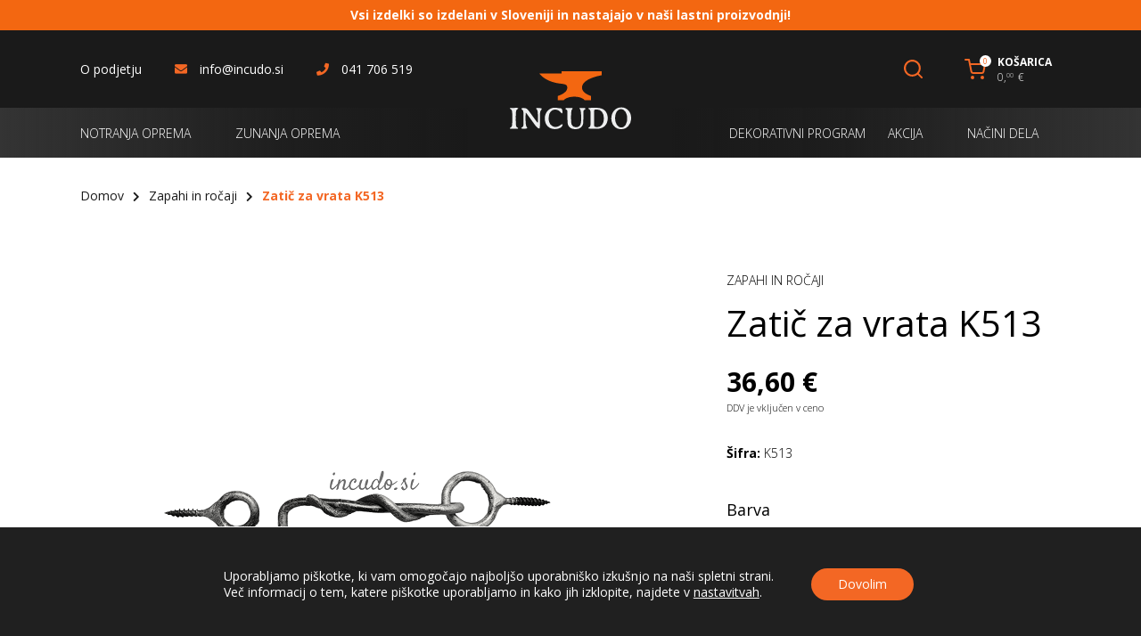

--- FILE ---
content_type: text/html; charset=UTF-8
request_url: https://www.incudo.si/izdelek/zatic-zavratak513/
body_size: 57793
content:
<!DOCTYPE html>
<html lang="sl-SI">
<head>
	
		<meta charset="UTF-8"/>
		<link rel="profile" href="https://gmpg.org/xfn/11"/>
		
				<meta name="viewport" content="width=device-width,initial-scale=1,user-scalable=yes">
		<meta name='robots' content='index, follow, max-image-preview:large, max-snippet:-1, max-video-preview:-1' />
	<style>img:is([sizes="auto" i], [sizes^="auto," i]) { contain-intrinsic-size: 3000px 1500px }</style>
	<link rel="alternate" hreflang="en" href="https://www.incudo.si/izdelek/zatic-zavratak513/?lang=en" />
<link rel="alternate" hreflang="sl" href="https://www.incudo.si/izdelek/zatic-zavratak513/" />
<link rel="alternate" hreflang="x-default" href="https://www.incudo.si/izdelek/zatic-zavratak513/" />

	<!-- This site is optimized with the Yoast SEO plugin v25.7 - https://yoast.com/wordpress/plugins/seo/ -->
	<title>Zatič za vrata K513 - Incudo</title>
	<link rel="canonical" href="https://www.incudo.si/izdelek/zatic-zavratak513/" />
	<meta property="og:locale" content="sl_SI" />
	<meta property="og:type" content="article" />
	<meta property="og:title" content="Zatič za vrata K513 - Incudo" />
	<meta property="og:description" content="Zatič za vrata. Dimenzija: D: 200 mm" />
	<meta property="og:url" content="https://www.incudo.si/izdelek/zatic-zavratak513/" />
	<meta property="og:site_name" content="Incudo" />
	<meta property="article:modified_time" content="2023-03-28T09:10:53+00:00" />
	<meta property="og:image" content="https://www.incudo.si/wp-content/uploads/2021/10/K513.png" />
	<meta property="og:image:width" content="600" />
	<meta property="og:image:height" content="600" />
	<meta property="og:image:type" content="image/png" />
	<meta name="twitter:card" content="summary_large_image" />
	<meta name="twitter:label1" content="Est. reading time" />
	<meta name="twitter:data1" content="1 minuta" />
	<script type="application/ld+json" class="yoast-schema-graph">{"@context":"https://schema.org","@graph":[{"@type":"WebPage","@id":"https://www.incudo.si/izdelek/zatic-zavratak513/","url":"https://www.incudo.si/izdelek/zatic-zavratak513/","name":"Zatič za vrata K513 - Incudo","isPartOf":{"@id":"https://www.incudo.si/#website"},"primaryImageOfPage":{"@id":"https://www.incudo.si/izdelek/zatic-zavratak513/#primaryimage"},"image":{"@id":"https://www.incudo.si/izdelek/zatic-zavratak513/#primaryimage"},"thumbnailUrl":"https://www.incudo.si/wp-content/uploads/2021/10/K513.png","datePublished":"2021-10-05T15:58:44+00:00","dateModified":"2023-03-28T09:10:53+00:00","breadcrumb":{"@id":"https://www.incudo.si/izdelek/zatic-zavratak513/#breadcrumb"},"inLanguage":"sl-SI","potentialAction":[{"@type":"ReadAction","target":["https://www.incudo.si/izdelek/zatic-zavratak513/"]}]},{"@type":"ImageObject","inLanguage":"sl-SI","@id":"https://www.incudo.si/izdelek/zatic-zavratak513/#primaryimage","url":"https://www.incudo.si/wp-content/uploads/2021/10/K513.png","contentUrl":"https://www.incudo.si/wp-content/uploads/2021/10/K513.png","width":600,"height":600},{"@type":"BreadcrumbList","@id":"https://www.incudo.si/izdelek/zatic-zavratak513/#breadcrumb","itemListElement":[{"@type":"ListItem","position":1,"name":"Home","item":"https://www.incudo.si/"},{"@type":"ListItem","position":2,"name":"Trgovina","item":"https://www.incudo.si/trgovina/"},{"@type":"ListItem","position":3,"name":"Zatič za vrata K513"}]},{"@type":"WebSite","@id":"https://www.incudo.si/#website","url":"https://www.incudo.si/","name":"Incudo","description":"Kovaški izdelki za vaš dom","potentialAction":[{"@type":"SearchAction","target":{"@type":"EntryPoint","urlTemplate":"https://www.incudo.si/?s={search_term_string}"},"query-input":{"@type":"PropertyValueSpecification","valueRequired":true,"valueName":"search_term_string"}}],"inLanguage":"sl-SI"}]}</script>
	<!-- / Yoast SEO plugin. -->


<link rel='dns-prefetch' href='//fonts.googleapis.com' />
<link rel="alternate" type="application/rss+xml" title="Incudo &raquo; Vir" href="https://www.incudo.si/feed/" />
<link rel="alternate" type="application/rss+xml" title="Incudo &raquo; Vir komentarjev" href="https://www.incudo.si/comments/feed/" />
<!-- <link rel='stylesheet' id='wp-block-library-css' href='https://www.incudo.si/wp-includes/css/dist/block-library/style.min.css?ver=6.8.2' type='text/css' media='all' /> -->
<link rel="stylesheet" type="text/css" href="//www.incudo.si/wp-content/cache/wpfc-minified/fq9sna8m/dwe3.css" media="all"/>
<style id='classic-theme-styles-inline-css' type='text/css'>
/*! This file is auto-generated */
.wp-block-button__link{color:#fff;background-color:#32373c;border-radius:9999px;box-shadow:none;text-decoration:none;padding:calc(.667em + 2px) calc(1.333em + 2px);font-size:1.125em}.wp-block-file__button{background:#32373c;color:#fff;text-decoration:none}
</style>
<style id='global-styles-inline-css' type='text/css'>
:root{--wp--preset--aspect-ratio--square: 1;--wp--preset--aspect-ratio--4-3: 4/3;--wp--preset--aspect-ratio--3-4: 3/4;--wp--preset--aspect-ratio--3-2: 3/2;--wp--preset--aspect-ratio--2-3: 2/3;--wp--preset--aspect-ratio--16-9: 16/9;--wp--preset--aspect-ratio--9-16: 9/16;--wp--preset--color--black: #000000;--wp--preset--color--cyan-bluish-gray: #abb8c3;--wp--preset--color--white: #ffffff;--wp--preset--color--pale-pink: #f78da7;--wp--preset--color--vivid-red: #cf2e2e;--wp--preset--color--luminous-vivid-orange: #ff6900;--wp--preset--color--luminous-vivid-amber: #fcb900;--wp--preset--color--light-green-cyan: #7bdcb5;--wp--preset--color--vivid-green-cyan: #00d084;--wp--preset--color--pale-cyan-blue: #8ed1fc;--wp--preset--color--vivid-cyan-blue: #0693e3;--wp--preset--color--vivid-purple: #9b51e0;--wp--preset--gradient--vivid-cyan-blue-to-vivid-purple: linear-gradient(135deg,rgba(6,147,227,1) 0%,rgb(155,81,224) 100%);--wp--preset--gradient--light-green-cyan-to-vivid-green-cyan: linear-gradient(135deg,rgb(122,220,180) 0%,rgb(0,208,130) 100%);--wp--preset--gradient--luminous-vivid-amber-to-luminous-vivid-orange: linear-gradient(135deg,rgba(252,185,0,1) 0%,rgba(255,105,0,1) 100%);--wp--preset--gradient--luminous-vivid-orange-to-vivid-red: linear-gradient(135deg,rgba(255,105,0,1) 0%,rgb(207,46,46) 100%);--wp--preset--gradient--very-light-gray-to-cyan-bluish-gray: linear-gradient(135deg,rgb(238,238,238) 0%,rgb(169,184,195) 100%);--wp--preset--gradient--cool-to-warm-spectrum: linear-gradient(135deg,rgb(74,234,220) 0%,rgb(151,120,209) 20%,rgb(207,42,186) 40%,rgb(238,44,130) 60%,rgb(251,105,98) 80%,rgb(254,248,76) 100%);--wp--preset--gradient--blush-light-purple: linear-gradient(135deg,rgb(255,206,236) 0%,rgb(152,150,240) 100%);--wp--preset--gradient--blush-bordeaux: linear-gradient(135deg,rgb(254,205,165) 0%,rgb(254,45,45) 50%,rgb(107,0,62) 100%);--wp--preset--gradient--luminous-dusk: linear-gradient(135deg,rgb(255,203,112) 0%,rgb(199,81,192) 50%,rgb(65,88,208) 100%);--wp--preset--gradient--pale-ocean: linear-gradient(135deg,rgb(255,245,203) 0%,rgb(182,227,212) 50%,rgb(51,167,181) 100%);--wp--preset--gradient--electric-grass: linear-gradient(135deg,rgb(202,248,128) 0%,rgb(113,206,126) 100%);--wp--preset--gradient--midnight: linear-gradient(135deg,rgb(2,3,129) 0%,rgb(40,116,252) 100%);--wp--preset--font-size--small: 13px;--wp--preset--font-size--medium: 20px;--wp--preset--font-size--large: 36px;--wp--preset--font-size--x-large: 42px;--wp--preset--spacing--20: 0.44rem;--wp--preset--spacing--30: 0.67rem;--wp--preset--spacing--40: 1rem;--wp--preset--spacing--50: 1.5rem;--wp--preset--spacing--60: 2.25rem;--wp--preset--spacing--70: 3.38rem;--wp--preset--spacing--80: 5.06rem;--wp--preset--shadow--natural: 6px 6px 9px rgba(0, 0, 0, 0.2);--wp--preset--shadow--deep: 12px 12px 50px rgba(0, 0, 0, 0.4);--wp--preset--shadow--sharp: 6px 6px 0px rgba(0, 0, 0, 0.2);--wp--preset--shadow--outlined: 6px 6px 0px -3px rgba(255, 255, 255, 1), 6px 6px rgba(0, 0, 0, 1);--wp--preset--shadow--crisp: 6px 6px 0px rgba(0, 0, 0, 1);}:where(.is-layout-flex){gap: 0.5em;}:where(.is-layout-grid){gap: 0.5em;}body .is-layout-flex{display: flex;}.is-layout-flex{flex-wrap: wrap;align-items: center;}.is-layout-flex > :is(*, div){margin: 0;}body .is-layout-grid{display: grid;}.is-layout-grid > :is(*, div){margin: 0;}:where(.wp-block-columns.is-layout-flex){gap: 2em;}:where(.wp-block-columns.is-layout-grid){gap: 2em;}:where(.wp-block-post-template.is-layout-flex){gap: 1.25em;}:where(.wp-block-post-template.is-layout-grid){gap: 1.25em;}.has-black-color{color: var(--wp--preset--color--black) !important;}.has-cyan-bluish-gray-color{color: var(--wp--preset--color--cyan-bluish-gray) !important;}.has-white-color{color: var(--wp--preset--color--white) !important;}.has-pale-pink-color{color: var(--wp--preset--color--pale-pink) !important;}.has-vivid-red-color{color: var(--wp--preset--color--vivid-red) !important;}.has-luminous-vivid-orange-color{color: var(--wp--preset--color--luminous-vivid-orange) !important;}.has-luminous-vivid-amber-color{color: var(--wp--preset--color--luminous-vivid-amber) !important;}.has-light-green-cyan-color{color: var(--wp--preset--color--light-green-cyan) !important;}.has-vivid-green-cyan-color{color: var(--wp--preset--color--vivid-green-cyan) !important;}.has-pale-cyan-blue-color{color: var(--wp--preset--color--pale-cyan-blue) !important;}.has-vivid-cyan-blue-color{color: var(--wp--preset--color--vivid-cyan-blue) !important;}.has-vivid-purple-color{color: var(--wp--preset--color--vivid-purple) !important;}.has-black-background-color{background-color: var(--wp--preset--color--black) !important;}.has-cyan-bluish-gray-background-color{background-color: var(--wp--preset--color--cyan-bluish-gray) !important;}.has-white-background-color{background-color: var(--wp--preset--color--white) !important;}.has-pale-pink-background-color{background-color: var(--wp--preset--color--pale-pink) !important;}.has-vivid-red-background-color{background-color: var(--wp--preset--color--vivid-red) !important;}.has-luminous-vivid-orange-background-color{background-color: var(--wp--preset--color--luminous-vivid-orange) !important;}.has-luminous-vivid-amber-background-color{background-color: var(--wp--preset--color--luminous-vivid-amber) !important;}.has-light-green-cyan-background-color{background-color: var(--wp--preset--color--light-green-cyan) !important;}.has-vivid-green-cyan-background-color{background-color: var(--wp--preset--color--vivid-green-cyan) !important;}.has-pale-cyan-blue-background-color{background-color: var(--wp--preset--color--pale-cyan-blue) !important;}.has-vivid-cyan-blue-background-color{background-color: var(--wp--preset--color--vivid-cyan-blue) !important;}.has-vivid-purple-background-color{background-color: var(--wp--preset--color--vivid-purple) !important;}.has-black-border-color{border-color: var(--wp--preset--color--black) !important;}.has-cyan-bluish-gray-border-color{border-color: var(--wp--preset--color--cyan-bluish-gray) !important;}.has-white-border-color{border-color: var(--wp--preset--color--white) !important;}.has-pale-pink-border-color{border-color: var(--wp--preset--color--pale-pink) !important;}.has-vivid-red-border-color{border-color: var(--wp--preset--color--vivid-red) !important;}.has-luminous-vivid-orange-border-color{border-color: var(--wp--preset--color--luminous-vivid-orange) !important;}.has-luminous-vivid-amber-border-color{border-color: var(--wp--preset--color--luminous-vivid-amber) !important;}.has-light-green-cyan-border-color{border-color: var(--wp--preset--color--light-green-cyan) !important;}.has-vivid-green-cyan-border-color{border-color: var(--wp--preset--color--vivid-green-cyan) !important;}.has-pale-cyan-blue-border-color{border-color: var(--wp--preset--color--pale-cyan-blue) !important;}.has-vivid-cyan-blue-border-color{border-color: var(--wp--preset--color--vivid-cyan-blue) !important;}.has-vivid-purple-border-color{border-color: var(--wp--preset--color--vivid-purple) !important;}.has-vivid-cyan-blue-to-vivid-purple-gradient-background{background: var(--wp--preset--gradient--vivid-cyan-blue-to-vivid-purple) !important;}.has-light-green-cyan-to-vivid-green-cyan-gradient-background{background: var(--wp--preset--gradient--light-green-cyan-to-vivid-green-cyan) !important;}.has-luminous-vivid-amber-to-luminous-vivid-orange-gradient-background{background: var(--wp--preset--gradient--luminous-vivid-amber-to-luminous-vivid-orange) !important;}.has-luminous-vivid-orange-to-vivid-red-gradient-background{background: var(--wp--preset--gradient--luminous-vivid-orange-to-vivid-red) !important;}.has-very-light-gray-to-cyan-bluish-gray-gradient-background{background: var(--wp--preset--gradient--very-light-gray-to-cyan-bluish-gray) !important;}.has-cool-to-warm-spectrum-gradient-background{background: var(--wp--preset--gradient--cool-to-warm-spectrum) !important;}.has-blush-light-purple-gradient-background{background: var(--wp--preset--gradient--blush-light-purple) !important;}.has-blush-bordeaux-gradient-background{background: var(--wp--preset--gradient--blush-bordeaux) !important;}.has-luminous-dusk-gradient-background{background: var(--wp--preset--gradient--luminous-dusk) !important;}.has-pale-ocean-gradient-background{background: var(--wp--preset--gradient--pale-ocean) !important;}.has-electric-grass-gradient-background{background: var(--wp--preset--gradient--electric-grass) !important;}.has-midnight-gradient-background{background: var(--wp--preset--gradient--midnight) !important;}.has-small-font-size{font-size: var(--wp--preset--font-size--small) !important;}.has-medium-font-size{font-size: var(--wp--preset--font-size--medium) !important;}.has-large-font-size{font-size: var(--wp--preset--font-size--large) !important;}.has-x-large-font-size{font-size: var(--wp--preset--font-size--x-large) !important;}
:where(.wp-block-post-template.is-layout-flex){gap: 1.25em;}:where(.wp-block-post-template.is-layout-grid){gap: 1.25em;}
:where(.wp-block-columns.is-layout-flex){gap: 2em;}:where(.wp-block-columns.is-layout-grid){gap: 2em;}
:root :where(.wp-block-pullquote){font-size: 1.5em;line-height: 1.6;}
</style>
<!-- <link rel='stylesheet' id='contact-form-7-css' href='https://www.incudo.si/wp-content/plugins/contact-form-7/includes/css/styles.css?ver=6.1.1' type='text/css' media='all' /> -->
<link rel="stylesheet" type="text/css" href="//www.incudo.si/wp-content/cache/wpfc-minified/87sdjaww/dw0o.css" media="all"/>
<style id='woocommerce-inline-inline-css' type='text/css'>
.woocommerce form .form-row .required { visibility: visible; }
</style>
<!-- <link rel='stylesheet' id='brands-styles-css' href='https://www.incudo.si/wp-content/plugins/woocommerce/assets/css/brands.css?ver=10.1.3' type='text/css' media='all' /> -->
<!-- <link rel='stylesheet' id='incudo-style-default-style-css' href='https://www.incudo.si/wp-content/themes/incudo-site/style.css?ver=6.8.2' type='text/css' media='all' /> -->
<!-- <link rel='stylesheet' id='incudo-style-modules-css' href='https://www.incudo.si/wp-content/themes/incudo-site/assets/css/modules.min.css?ver=6.8.2' type='text/css' media='all' /> -->
<!-- <link rel='stylesheet' id='incudo-style-font_awesome-css' href='https://www.incudo.si/wp-content/themes/incudo-site/framework/lib/icons-pack/font-awesome/css/fontawesome-all.min.css?ver=6.8.2' type='text/css' media='all' /> -->
<!-- <link rel='stylesheet' id='mediaelement-css' href='https://www.incudo.si/wp-includes/js/mediaelement/mediaelementplayer-legacy.min.css?ver=4.2.17' type='text/css' media='all' /> -->
<!-- <link rel='stylesheet' id='wp-mediaelement-css' href='https://www.incudo.si/wp-includes/js/mediaelement/wp-mediaelement.min.css?ver=6.8.2' type='text/css' media='all' /> -->
<!-- <link rel='stylesheet' id='incudo-style-woo-css' href='https://www.incudo.si/wp-content/themes/incudo-site/assets/css/woocommerce.min.css?ver=6.8.2' type='text/css' media='all' /> -->
<link rel="stylesheet" type="text/css" href="//www.incudo.si/wp-content/cache/wpfc-minified/lbite4k9/dw0o.css" media="all"/>
<style id='incudo-style-woo-inline-css' type='text/css'>
.postid-6 .dom-mobile-header *:not(.dom-grid) > .dom-vertical-align-containers { padding-left: 16px;padding-right: 16px;}.postid-6 .dom-content .dom-content-inner > .dom-container > .dom-container-inner, .postid-6 .dom-content .dom-content-inner > .dom-full-width > .dom-full-width-inner { padding: 40px 0 40px;}@media only screen and (max-width: 1024px) {.postid-6 .dom-content .dom-content-inner > .dom-container > .dom-container-inner, .postid-6 .dom-content .dom-content-inner > .dom-full-width > .dom-full-width-inner { padding: 32px 16px 40px;}}.postid-6 .dom-content .dom-content-inner > .dom-container > .dom-container-inner, .postid-6 .dom-content .dom-content-inner > .dom-full-width > .dom-full-width-inner { padding: 40px 0 40px;}@media only screen and (max-width: 1024px) {.postid-6 .dom-content .dom-content-inner > .dom-container > .dom-container-inner, .postid-6 .dom-content .dom-content-inner > .dom-full-width > .dom-full-width-inner { padding: 32px 16px 40px;}}@media only screen and (max-width: 1024px) {.postid-6 .dom-title-holder, .postid-6 .dom-title-holder .dom-title-wrapper { min-height: 200px !important;}}
</style>
<!-- <link rel='stylesheet' id='incudo-style-woo-responsive-css' href='https://www.incudo.si/wp-content/themes/incudo-site/assets/css/woocommerce-responsive.min.css?ver=6.8.2' type='text/css' media='all' /> -->
<!-- <link rel='stylesheet' id='incudo-style-style-dynamic-css' href='https://www.incudo.si/wp-content/themes/incudo-site/assets/css/style_dynamic.css?ver=1637676170' type='text/css' media='all' /> -->
<!-- <link rel='stylesheet' id='incudo-style-modules-responsive-css' href='https://www.incudo.si/wp-content/themes/incudo-site/assets/css/modules-responsive.min.css?ver=6.8.2' type='text/css' media='all' /> -->
<!-- <link rel='stylesheet' id='incudo-style-style-dynamic-responsive-css' href='https://www.incudo.si/wp-content/themes/incudo-site/assets/css/style_dynamic_responsive.css?ver=1637676170' type='text/css' media='all' /> -->
<link rel="stylesheet" type="text/css" href="//www.incudo.si/wp-content/cache/wpfc-minified/mkrpnaeu/dw0o.css" media="all"/>
<link rel='stylesheet' id='incudo-style-google-fonts-css' href='https://fonts.googleapis.com/css?family=Open+Sans%3A300%2C400%2C700&#038;subset=latin-ext&#038;ver=1.0.0' type='text/css' media='all' />
<!-- <link rel='stylesheet' id='moove_gdpr_frontend-css' href='https://www.incudo.si/wp-content/plugins/gdpr-cookie-compliance/dist/styles/gdpr-main-nf.css?ver=5.0.4' type='text/css' media='all' /> -->
<link rel="stylesheet" type="text/css" href="//www.incudo.si/wp-content/cache/wpfc-minified/8j1t5dzt/dw0o.css" media="all"/>
<style id='moove_gdpr_frontend-inline-css' type='text/css'>
				#moove_gdpr_cookie_modal .moove-gdpr-modal-content .moove-gdpr-tab-main h3.tab-title, 
				#moove_gdpr_cookie_modal .moove-gdpr-modal-content .moove-gdpr-tab-main span.tab-title,
				#moove_gdpr_cookie_modal .moove-gdpr-modal-content .moove-gdpr-modal-left-content #moove-gdpr-menu li a, 
				#moove_gdpr_cookie_modal .moove-gdpr-modal-content .moove-gdpr-modal-left-content #moove-gdpr-menu li button,
				#moove_gdpr_cookie_modal .moove-gdpr-modal-content .moove-gdpr-modal-left-content .moove-gdpr-branding-cnt a,
				#moove_gdpr_cookie_modal .moove-gdpr-modal-content .moove-gdpr-modal-footer-content .moove-gdpr-button-holder a.mgbutton, 
				#moove_gdpr_cookie_modal .moove-gdpr-modal-content .moove-gdpr-modal-footer-content .moove-gdpr-button-holder button.mgbutton,
				#moove_gdpr_cookie_modal .cookie-switch .cookie-slider:after, 
				#moove_gdpr_cookie_modal .cookie-switch .slider:after, 
				#moove_gdpr_cookie_modal .switch .cookie-slider:after, 
				#moove_gdpr_cookie_modal .switch .slider:after,
				#moove_gdpr_cookie_info_bar .moove-gdpr-info-bar-container .moove-gdpr-info-bar-content p, 
				#moove_gdpr_cookie_info_bar .moove-gdpr-info-bar-container .moove-gdpr-info-bar-content p a,
				#moove_gdpr_cookie_info_bar .moove-gdpr-info-bar-container .moove-gdpr-info-bar-content a.mgbutton, 
				#moove_gdpr_cookie_info_bar .moove-gdpr-info-bar-container .moove-gdpr-info-bar-content button.mgbutton,
				#moove_gdpr_cookie_modal .moove-gdpr-modal-content .moove-gdpr-tab-main .moove-gdpr-tab-main-content h1, 
				#moove_gdpr_cookie_modal .moove-gdpr-modal-content .moove-gdpr-tab-main .moove-gdpr-tab-main-content h2, 
				#moove_gdpr_cookie_modal .moove-gdpr-modal-content .moove-gdpr-tab-main .moove-gdpr-tab-main-content h3, 
				#moove_gdpr_cookie_modal .moove-gdpr-modal-content .moove-gdpr-tab-main .moove-gdpr-tab-main-content h4, 
				#moove_gdpr_cookie_modal .moove-gdpr-modal-content .moove-gdpr-tab-main .moove-gdpr-tab-main-content h5, 
				#moove_gdpr_cookie_modal .moove-gdpr-modal-content .moove-gdpr-tab-main .moove-gdpr-tab-main-content h6,
				#moove_gdpr_cookie_modal .moove-gdpr-modal-content.moove_gdpr_modal_theme_v2 .moove-gdpr-modal-title .tab-title,
				#moove_gdpr_cookie_modal .moove-gdpr-modal-content.moove_gdpr_modal_theme_v2 .moove-gdpr-tab-main h3.tab-title, 
				#moove_gdpr_cookie_modal .moove-gdpr-modal-content.moove_gdpr_modal_theme_v2 .moove-gdpr-tab-main span.tab-title,
				#moove_gdpr_cookie_modal .moove-gdpr-modal-content.moove_gdpr_modal_theme_v2 .moove-gdpr-branding-cnt a {
					font-weight: inherit				}
			#moove_gdpr_cookie_modal,#moove_gdpr_cookie_info_bar,.gdpr_cookie_settings_shortcode_content{font-family:inherit}#moove_gdpr_save_popup_settings_button{background-color:#373737;color:#fff}#moove_gdpr_save_popup_settings_button:hover{background-color:#000}#moove_gdpr_cookie_info_bar .moove-gdpr-info-bar-container .moove-gdpr-info-bar-content a.mgbutton,#moove_gdpr_cookie_info_bar .moove-gdpr-info-bar-container .moove-gdpr-info-bar-content button.mgbutton{background-color:#f36724}#moove_gdpr_cookie_modal .moove-gdpr-modal-content .moove-gdpr-modal-footer-content .moove-gdpr-button-holder a.mgbutton,#moove_gdpr_cookie_modal .moove-gdpr-modal-content .moove-gdpr-modal-footer-content .moove-gdpr-button-holder button.mgbutton,.gdpr_cookie_settings_shortcode_content .gdpr-shr-button.button-green{background-color:#f36724;border-color:#f36724}#moove_gdpr_cookie_modal .moove-gdpr-modal-content .moove-gdpr-modal-footer-content .moove-gdpr-button-holder a.mgbutton:hover,#moove_gdpr_cookie_modal .moove-gdpr-modal-content .moove-gdpr-modal-footer-content .moove-gdpr-button-holder button.mgbutton:hover,.gdpr_cookie_settings_shortcode_content .gdpr-shr-button.button-green:hover{background-color:#fff;color:#f36724}#moove_gdpr_cookie_modal .moove-gdpr-modal-content .moove-gdpr-modal-close i,#moove_gdpr_cookie_modal .moove-gdpr-modal-content .moove-gdpr-modal-close span.gdpr-icon{background-color:#f36724;border:1px solid #f36724}#moove_gdpr_cookie_info_bar span.change-settings-button.focus-g,#moove_gdpr_cookie_info_bar span.change-settings-button:focus,#moove_gdpr_cookie_info_bar button.change-settings-button.focus-g,#moove_gdpr_cookie_info_bar button.change-settings-button:focus{-webkit-box-shadow:0 0 1px 3px #f36724;-moz-box-shadow:0 0 1px 3px #f36724;box-shadow:0 0 1px 3px #f36724}#moove_gdpr_cookie_modal .moove-gdpr-modal-content .moove-gdpr-modal-close i:hover,#moove_gdpr_cookie_modal .moove-gdpr-modal-content .moove-gdpr-modal-close span.gdpr-icon:hover,#moove_gdpr_cookie_info_bar span[data-href]>u.change-settings-button{color:#f36724}#moove_gdpr_cookie_modal .moove-gdpr-modal-content .moove-gdpr-modal-left-content #moove-gdpr-menu li.menu-item-selected a span.gdpr-icon,#moove_gdpr_cookie_modal .moove-gdpr-modal-content .moove-gdpr-modal-left-content #moove-gdpr-menu li.menu-item-selected button span.gdpr-icon{color:inherit}#moove_gdpr_cookie_modal .moove-gdpr-modal-content .moove-gdpr-modal-left-content #moove-gdpr-menu li a span.gdpr-icon,#moove_gdpr_cookie_modal .moove-gdpr-modal-content .moove-gdpr-modal-left-content #moove-gdpr-menu li button span.gdpr-icon{color:inherit}#moove_gdpr_cookie_modal .gdpr-acc-link{line-height:0;font-size:0;color:transparent;position:absolute}#moove_gdpr_cookie_modal .moove-gdpr-modal-content .moove-gdpr-modal-close:hover i,#moove_gdpr_cookie_modal .moove-gdpr-modal-content .moove-gdpr-modal-left-content #moove-gdpr-menu li a,#moove_gdpr_cookie_modal .moove-gdpr-modal-content .moove-gdpr-modal-left-content #moove-gdpr-menu li button,#moove_gdpr_cookie_modal .moove-gdpr-modal-content .moove-gdpr-modal-left-content #moove-gdpr-menu li button i,#moove_gdpr_cookie_modal .moove-gdpr-modal-content .moove-gdpr-modal-left-content #moove-gdpr-menu li a i,#moove_gdpr_cookie_modal .moove-gdpr-modal-content .moove-gdpr-tab-main .moove-gdpr-tab-main-content a:hover,#moove_gdpr_cookie_info_bar.moove-gdpr-dark-scheme .moove-gdpr-info-bar-container .moove-gdpr-info-bar-content a.mgbutton:hover,#moove_gdpr_cookie_info_bar.moove-gdpr-dark-scheme .moove-gdpr-info-bar-container .moove-gdpr-info-bar-content button.mgbutton:hover,#moove_gdpr_cookie_info_bar.moove-gdpr-dark-scheme .moove-gdpr-info-bar-container .moove-gdpr-info-bar-content a:hover,#moove_gdpr_cookie_info_bar.moove-gdpr-dark-scheme .moove-gdpr-info-bar-container .moove-gdpr-info-bar-content button:hover,#moove_gdpr_cookie_info_bar.moove-gdpr-dark-scheme .moove-gdpr-info-bar-container .moove-gdpr-info-bar-content span.change-settings-button:hover,#moove_gdpr_cookie_info_bar.moove-gdpr-dark-scheme .moove-gdpr-info-bar-container .moove-gdpr-info-bar-content button.change-settings-button:hover,#moove_gdpr_cookie_info_bar.moove-gdpr-dark-scheme .moove-gdpr-info-bar-container .moove-gdpr-info-bar-content u.change-settings-button:hover,#moove_gdpr_cookie_info_bar span[data-href]>u.change-settings-button,#moove_gdpr_cookie_info_bar.moove-gdpr-dark-scheme .moove-gdpr-info-bar-container .moove-gdpr-info-bar-content a.mgbutton.focus-g,#moove_gdpr_cookie_info_bar.moove-gdpr-dark-scheme .moove-gdpr-info-bar-container .moove-gdpr-info-bar-content button.mgbutton.focus-g,#moove_gdpr_cookie_info_bar.moove-gdpr-dark-scheme .moove-gdpr-info-bar-container .moove-gdpr-info-bar-content a.focus-g,#moove_gdpr_cookie_info_bar.moove-gdpr-dark-scheme .moove-gdpr-info-bar-container .moove-gdpr-info-bar-content button.focus-g,#moove_gdpr_cookie_info_bar.moove-gdpr-dark-scheme .moove-gdpr-info-bar-container .moove-gdpr-info-bar-content a.mgbutton:focus,#moove_gdpr_cookie_info_bar.moove-gdpr-dark-scheme .moove-gdpr-info-bar-container .moove-gdpr-info-bar-content button.mgbutton:focus,#moove_gdpr_cookie_info_bar.moove-gdpr-dark-scheme .moove-gdpr-info-bar-container .moove-gdpr-info-bar-content a:focus,#moove_gdpr_cookie_info_bar.moove-gdpr-dark-scheme .moove-gdpr-info-bar-container .moove-gdpr-info-bar-content button:focus,#moove_gdpr_cookie_info_bar.moove-gdpr-dark-scheme .moove-gdpr-info-bar-container .moove-gdpr-info-bar-content span.change-settings-button.focus-g,span.change-settings-button:focus,button.change-settings-button.focus-g,button.change-settings-button:focus,#moove_gdpr_cookie_info_bar.moove-gdpr-dark-scheme .moove-gdpr-info-bar-container .moove-gdpr-info-bar-content u.change-settings-button.focus-g,#moove_gdpr_cookie_info_bar.moove-gdpr-dark-scheme .moove-gdpr-info-bar-container .moove-gdpr-info-bar-content u.change-settings-button:focus{color:#f36724}#moove_gdpr_cookie_modal .moove-gdpr-branding.focus-g span,#moove_gdpr_cookie_modal .moove-gdpr-modal-content .moove-gdpr-tab-main a.focus-g{color:#f36724}#moove_gdpr_cookie_modal.gdpr_lightbox-hide{display:none}
</style>
<script src='//www.incudo.si/wp-content/cache/wpfc-minified/8x8s8rr4/dw0o.js' type="text/javascript"></script>
<!-- <script type="text/javascript" src="https://www.incudo.si/wp-includes/js/jquery/jquery.min.js?ver=3.7.1" id="jquery-core-js"></script> -->
<!-- <script type="text/javascript" src="https://www.incudo.si/wp-includes/js/jquery/jquery-migrate.min.js?ver=3.4.1" id="jquery-migrate-js"></script> -->
<!-- <script type="text/javascript" src="https://www.incudo.si/wp-content/plugins/woocommerce/assets/js/jquery-blockui/jquery.blockUI.min.js?ver=2.7.0-wc.10.1.3" id="jquery-blockui-js" defer="defer" data-wp-strategy="defer"></script> -->
<script type="text/javascript" id="wc-add-to-cart-js-extra">
/* <![CDATA[ */
var wc_add_to_cart_params = {"ajax_url":"\/wp-admin\/admin-ajax.php","wc_ajax_url":"\/?wc-ajax=%%endpoint%%","i18n_view_cart":"Prika\u017ei ko\u0161arico","cart_url":"https:\/\/www.incudo.si\/kosarica\/","is_cart":"","cart_redirect_after_add":"no"};
/* ]]> */
</script>
<script src='//www.incudo.si/wp-content/cache/wpfc-minified/8keacnax/dwel.js' type="text/javascript"></script>
<!-- <script type="text/javascript" src="https://www.incudo.si/wp-content/plugins/woocommerce/assets/js/frontend/add-to-cart.min.js?ver=10.1.3" id="wc-add-to-cart-js" defer="defer" data-wp-strategy="defer"></script> -->
<script type="text/javascript" id="wc-single-product-js-extra">
/* <![CDATA[ */
var wc_single_product_params = {"i18n_required_rating_text":"Ocenite izdelek","i18n_rating_options":["1 od 5 zvezdic","2 od 5 zvezdic","3 od 5 zvezdic","4 od 5 zvezdic","5 od 5 zvezdic"],"i18n_product_gallery_trigger_text":"Ogled galerije slik v celozaslonskem na\u010dinu","review_rating_required":"yes","flexslider":{"rtl":false,"animation":"slide","smoothHeight":true,"directionNav":false,"controlNav":"thumbnails","slideshow":false,"animationSpeed":500,"animationLoop":false,"allowOneSlide":false},"zoom_enabled":"","zoom_options":[],"photoswipe_enabled":"","photoswipe_options":{"shareEl":false,"closeOnScroll":false,"history":false,"hideAnimationDuration":0,"showAnimationDuration":0},"flexslider_enabled":""};
/* ]]> */
</script>
<script src='//www.incudo.si/wp-content/cache/wpfc-minified/5i3ur4h/dwel.js' type="text/javascript"></script>
<!-- <script type="text/javascript" src="https://www.incudo.si/wp-content/plugins/woocommerce/assets/js/frontend/single-product.min.js?ver=10.1.3" id="wc-single-product-js" defer="defer" data-wp-strategy="defer"></script> -->
<!-- <script type="text/javascript" src="https://www.incudo.si/wp-content/plugins/woocommerce/assets/js/js-cookie/js.cookie.min.js?ver=2.1.4-wc.10.1.3" id="js-cookie-js" defer="defer" data-wp-strategy="defer"></script> -->
<script type="text/javascript" id="woocommerce-js-extra">
/* <![CDATA[ */
var woocommerce_params = {"ajax_url":"\/wp-admin\/admin-ajax.php","wc_ajax_url":"\/?wc-ajax=%%endpoint%%","i18n_password_show":"Prika\u017ei geslo","i18n_password_hide":"Skrij geslo"};
/* ]]> */
</script>
<script src='//www.incudo.si/wp-content/cache/wpfc-minified/mclf1ymb/dw0o.js' type="text/javascript"></script>
<!-- <script type="text/javascript" src="https://www.incudo.si/wp-content/plugins/woocommerce/assets/js/frontend/woocommerce.min.js?ver=10.1.3" id="woocommerce-js" defer="defer" data-wp-strategy="defer"></script> -->
<!-- <script type="text/javascript" src="https://www.incudo.si/wp-content/plugins/woocommerce/assets/js/select2/select2.full.min.js?ver=4.0.3-wc.10.1.3" id="select2-js" defer="defer" data-wp-strategy="defer"></script> -->
<link rel="https://api.w.org/" href="https://www.incudo.si/wp-json/" /><link rel="alternate" title="JSON" type="application/json" href="https://www.incudo.si/wp-json/wp/v2/product/3030" /><link rel="EditURI" type="application/rsd+xml" title="RSD" href="https://www.incudo.si/xmlrpc.php?rsd" />
<meta name="generator" content="WordPress 6.8.2" />
<meta name="generator" content="WooCommerce 10.1.3" />
<link rel='shortlink' href='https://www.incudo.si/?p=3030' />
<link rel="alternate" title="oEmbed (JSON)" type="application/json+oembed" href="https://www.incudo.si/wp-json/oembed/1.0/embed?url=https%3A%2F%2Fwww.incudo.si%2Fizdelek%2Fzatic-zavratak513%2F" />
<link rel="alternate" title="oEmbed (XML)" type="text/xml+oembed" href="https://www.incudo.si/wp-json/oembed/1.0/embed?url=https%3A%2F%2Fwww.incudo.si%2Fizdelek%2Fzatic-zavratak513%2F&#038;format=xml" />
<meta name="generator" content="WPML ver:4.7.6 stt:1,46;" />
	<noscript><style>.woocommerce-product-gallery{ opacity: 1 !important; }</style></noscript>
	<meta name="generator" content="Elementor 3.31.2; features: additional_custom_breakpoints, e_element_cache; settings: css_print_method-external, google_font-enabled, font_display-auto">
			<style>
				.e-con.e-parent:nth-of-type(n+4):not(.e-lazyloaded):not(.e-no-lazyload),
				.e-con.e-parent:nth-of-type(n+4):not(.e-lazyloaded):not(.e-no-lazyload) * {
					background-image: none !important;
				}
				@media screen and (max-height: 1024px) {
					.e-con.e-parent:nth-of-type(n+3):not(.e-lazyloaded):not(.e-no-lazyload),
					.e-con.e-parent:nth-of-type(n+3):not(.e-lazyloaded):not(.e-no-lazyload) * {
						background-image: none !important;
					}
				}
				@media screen and (max-height: 640px) {
					.e-con.e-parent:nth-of-type(n+2):not(.e-lazyloaded):not(.e-no-lazyload),
					.e-con.e-parent:nth-of-type(n+2):not(.e-lazyloaded):not(.e-no-lazyload) * {
						background-image: none !important;
					}
				}
			</style>
			<link rel="icon" href="https://www.incudo.si/wp-content/uploads/2022/01/cropped-favincudo-32x32.png" sizes="32x32" />
<link rel="icon" href="https://www.incudo.si/wp-content/uploads/2022/01/cropped-favincudo-192x192.png" sizes="192x192" />
<link rel="apple-touch-icon" href="https://www.incudo.si/wp-content/uploads/2022/01/cropped-favincudo-180x180.png" />
<meta name="msapplication-TileImage" content="https://www.incudo.si/wp-content/uploads/2022/01/cropped-favincudo-270x270.png" />
</head>
<body class="wp-singular product-template-default single single-product postid-3030 wp-theme-incudo-site theme-incudo-site woocommerce woocommerce-page woocommerce-no-js incudo-ver-1.0 dom-grid-1200 dom-empty-google-api dom-wide-dropdown-menu-content-in-grid dom-sticky-header-on-scroll-up dom-dropdown-animate-height dom-header-divided dom-menu-area-shadow-disable dom-menu-area-in-grid-shadow-disable dom-menu-area-border-disable dom-menu-area-in-grid-border-disable dom-logo-area-border-disable dom-logo-area-in-grid-border-disable dom-woocommerce-page dom-woo-single-page dom-woocommerce-columns-6 dom-woo-small-space dom-woo-pl-info-below-image dom-woo-single-thumb-below-image dom-woo-single-has-pretty-photo dom-default-mobile-header dom-sticky-up-mobile-header dom-header-top-enabled dom-fullscreen-search dom-search-fade elementor-default elementor-kit-73" itemscope itemtype="https://schema.org/WebPage">
    	                    <div id="notification-bar">
                <span>Vsi izdelki so izdelani v Sloveniji in nastajajo v naši lastni proizvodnji!</span>
            </div>
        <div class="dom-wrapper">
        <div class="dom-wrapper-inner">
            	
		
	<div class="dom-top-bar">
				
					<div class="dom-grid">
						
			<div class="dom-vertical-align-containers">
				<div class="dom-position-left"><!--
				 --><div class="dom-position-left-inner">
													<div id="text-5" class="widget widget_text dom-top-bar-widget">			<div class="textwidget"><p><a href="https://www.incudo.si/o-podjetju/" data-mce-href="https://www.incudo.si/o-podjetju/">O podjetju</a><br data-mce-bogus="1"></p>
</div>
		</div>			
			<a class="dom-icon-widget-holder"  href="mailto:info@incudo.si" target="_self" >
				<span class="dom-icon-element fa fa-envelope"></span>				<span class="dom-icon-text ">info@incudo.si</span>			</a>
						
			<a class="dom-icon-widget-holder"  href="tel:+38641706519" target="_self" >
				<span class="dom-icon-element fa fa-phone"></span>				<span class="dom-icon-text ">041 706 519</span>			</a>
														</div>
				</div>
                <div class="dom-position-center"><!--
             --><div class="dom-position-center-inner">
						
	
	<div class="dom-logo-wrapper">
		<a itemprop="url" href="https://www.incudo.si/" >
			<svg xmlns="https://www.w3.org/2000/svg" width="135.453" height="65.299">
  <g data-name="Group 310" transform="translate(-1290.2 -400.621)">
    <g data-name="Fire &amp; Iron" transform="translate(1323.101 400.621)">
      <path data-name="Path 103" d="M1367.314,433.219h6.517s3.194-3.941,11.887-3.941,11.542,3.941,11.542,3.941h7.2v-4.755s-10.187-2.716-10.187-9.372c0-10.567,22-13.923,22-13.923v-4.549h-44.888v2.445h-24.763s3.781,6.112,14.441,9.574,16.842.612,16.842,6.654-10.594,9.171-10.594,9.171Z" transform="translate(-1346.624 -400.621)" fill="#f36711"/>
    </g>
    <g transform="translate(1290.2 441.423)">
      <g data-name="Group 309">
        <path data-name="Path 113" d="M1290.2,472.1q0-.547.649-.632.12-.018,4.425-.017l2.631-.034q1.588,0,1.589.461t-1.042,1.17A3.179,3.179,0,0,0,1297.11,475a59.086,59.086,0,0,0-.3,8.252,62.072,62.072,0,0,0,.282,8.225,2.574,2.574,0,0,0,.966,1.666q1.434.922,1.435,1.178,0,.513-.6.632-.171.034-4.049.034h-1.128l-1.879.034q-1.64,0-1.64-.5v-.222q0-.256,1.042-.922a3.016,3.016,0,0,0,1.341-1.913,59.54,59.54,0,0,0,.3-8.285v-1.948l-.017-.786v-.786l-.051-2.34a8.619,8.619,0,0,0-.461-3.16,2.779,2.779,0,0,0-1.2-1.162Q1290.2,472.422,1290.2,472.1Z" transform="translate(-1290.2 -470.936)" fill="#edeeef"/>
        <path data-name="Path 114" d="M1331.965,494.867q-1.3,0-3.417-2.391-.683-.769-5.91-8.089t-5.552-7.32q-.324,0-.325,6.765t.906,8.678a6.8,6.8,0,0,0,.564.837,2.33,2.33,0,0,1,.478.82q0,.889-3.946.889h-.8q-2.05,0-2.05-.786l.29-.41,1.111-.649a2.7,2.7,0,0,0,.991-1.649,68.695,68.695,0,0,0,.239-8.089,51.262,51.262,0,0,0-.316-8.054,3.9,3.9,0,0,0-1.239-1.845q-.923-.794-.922-1.187,0-.616,2.144-.615a9.319,9.319,0,0,1,3.049.35,5.409,5.409,0,0,1,1.8,1.23q.9.88,5.893,7.935t5.321,7.056q.325,0,.325-5.27a51.194,51.194,0,0,0-.316-7.115,6.852,6.852,0,0,0-.743-2.46l-.718-.718a.864.864,0,0,1-.29-.615q0-.428,1.469-.427h.769q3.28,0,3.963.513l.2.308a3.19,3.19,0,0,1-.837,1.495,5.063,5.063,0,0,0-1.06,2.238,63.639,63.639,0,0,0-.222,7.286l-.034,2.494-.017.82v1.64l-.017,1.64a35.325,35.325,0,0,1-.1,3.895Q1332.46,494.867,1331.965,494.867Z" transform="translate(-1299.25 -471.07)" fill="#edeeef"/>
        <path data-name="Path 115" d="M1368.748,495.209a12.639,12.639,0,0,1-4.885-.82,10.542,10.542,0,0,1-5.843-6.013,12.321,12.321,0,0,1-.906-4.664v-.632a13.184,13.184,0,0,1,.845-4.664,11.278,11.278,0,0,1,2.315-3.818,11.655,11.655,0,0,1,3.443-2.52,9.449,9.449,0,0,1,4.177-.957h.581a21.415,21.415,0,0,1,2.955.333,21.751,21.751,0,0,0,3.263.334,1.646,1.646,0,0,1,1.649,1.119,9.771,9.771,0,0,1,.452,3.442q0,1.179-.666,1.178-.274,0-1.3-1.2a8.033,8.033,0,0,0-6.3-3.075,6.01,6.01,0,0,0-2.99.786q-4.1,2.323-4.117,9.088v.12a12.856,12.856,0,0,0,.564,3.878,7.761,7.761,0,0,0,4.151,5.074,6.579,6.579,0,0,0,2.819.6,8.2,8.2,0,0,0,2.947-.538,11.749,11.749,0,0,0,2.793-1.563,4.276,4.276,0,0,1,2-1.025q.359,0,.359.666a3.578,3.578,0,0,1-.854,1.836,5.272,5.272,0,0,1-1.794,1.649A12.3,12.3,0,0,1,1368.748,495.209Z" transform="translate(-1318.096 -470.814)" fill="#edeeef"/>
        <path data-name="Path 116" d="M1418.934,472.271q0,.684-.983,1.264a2.362,2.362,0,0,0-1.2,1.427,50.446,50.446,0,0,0-.214,6.6q0,5.757-.213,7.312a7.408,7.408,0,0,1-.982,2.836,6.929,6.929,0,0,1-3.127,2.819,9.84,9.84,0,0,1-4.134.906h-.769a9.3,9.3,0,0,1-4.51-1,6.872,6.872,0,0,1-2.742-2.58,8.217,8.217,0,0,1-1.085-3.365q-.17-1.785-.171-7.44t-.145-6.338a1.642,1.642,0,0,0-.862-1.093q-1.4-.786-1.4-1.316,0-.8,4.186-.8h1.982q2.067,0,2.067.632,0,.222-.606.914a3.628,3.628,0,0,0-.811,1.717,49.826,49.826,0,0,0-.427,8.166q0,6.064.854,7.636a5.064,5.064,0,0,0,4.818,2.7,5.529,5.529,0,0,0,2.682-.64,4.8,4.8,0,0,0,1.827-1.683q1.179-1.862,1.179-7.4,0-8.712-1.213-10.438-.769-1.111-.769-1.145,0-.461,1.845-.461h1.316Q1418.934,471.5,1418.934,472.271Z" transform="translate(-1334.474 -470.973)" fill="#edeeef"/>
        <path data-name="Path 117" d="M1462.213,483.3a12.675,12.675,0,0,1-.922,4.783,10.412,10.412,0,0,1-6.457,6.167,15.32,15.32,0,0,1-5.091.735h-.444l-.427-.017h-1.3l-.837-.017h-.854q-5.329,0-5.33-.734,0-.462,1.008-.991a2.455,2.455,0,0,0,1.282-1.708,64.182,64.182,0,0,0,.273-8.285,66.326,66.326,0,0,0-.265-8.294,2.479,2.479,0,0,0-.914-1.614q-1.333-.871-1.332-1.111,0-.513.9-.675a50.518,50.518,0,0,1,5.56-.162l1.742-.017h.889a16.85,16.85,0,0,1,5.535.8,9.974,9.974,0,0,1,6.064,5.791,12.9,12.9,0,0,1,.922,4.869Zm-4.373.239v-.649a10.976,10.976,0,0,0-2.1-6.919,6.728,6.728,0,0,0-5.6-2.717h-.546a3.646,3.646,0,0,0-2.2.419,2.216,2.216,0,0,0-.444,1.615v2.733l.017.273v.82l.017.564v3.331q0,8.217.154,8.832.308,1.231,2.734,1.23h.546a6.467,6.467,0,0,0,5.244-2.426,9.117,9.117,0,0,0,1.589-3.058A13.193,13.193,0,0,0,1457.84,483.535Z" transform="translate(-1352.881 -470.911)" fill="#edeeef"/>
        <path data-name="Path 118" d="M1495.689,495.091h-.393a10.585,10.585,0,0,1-4.168-.854,9.5,9.5,0,0,1-3.485-2.537,12.17,12.17,0,0,1-2.264-3.844,12.8,12.8,0,0,1-.794-4.45v-.82a13.194,13.194,0,0,1,.828-4.544,11.874,11.874,0,0,1,2.366-3.963,10.053,10.053,0,0,1,7.773-3.485h.785a9.422,9.422,0,0,1,3.853.88,10.269,10.269,0,0,1,3.485,2.562,11.129,11.129,0,0,1,2.264,3.878,13.372,13.372,0,0,1,.752,4.348v.41a12.95,12.95,0,0,1-3.263,9,10.455,10.455,0,0,1-7.738,3.416Zm-6.867-12.915v.974a13.665,13.665,0,0,0,.6,4.1,8.755,8.755,0,0,0,3.553,5.159,5.1,5.1,0,0,0,2.665.735h.273a4.971,4.971,0,0,0,2.426-.683q2.495-1.4,3.536-5.586a15.881,15.881,0,0,0,.393-3.724v-.325a15.188,15.188,0,0,0-.546-4.185,8.737,8.737,0,0,0-3.331-5.245,4.912,4.912,0,0,0-2.631-.871h-.529a4.809,4.809,0,0,0-2.477.718,7.823,7.823,0,0,0-3.4,4.988A14.969,14.969,0,0,0,1488.822,482.176Z" transform="translate(-1371.238 -470.594)" fill="#edeeef"/>
      </g>
    </g>
  </g>
</svg>
        </a>
	</div>

                    </div>
                </div>
				<div class="dom-position-right"><!--
				 --><div class="dom-position-right-inner">
																
			<a   class="dom-search-opener dom-icon-has-hover dom-search-opener-svg-path" href="javascript:void(0)">
	            <span class="dom-search-opener-wrapper">
		            <svg xmlns="https://www.w3.org/2000/svg" width="21.267" height="21.251" viewBox="0 0 21.267 21.251">
  <path d="M22.947,21.438,19,17.528A9.564,9.564,0,1,0,17.528,19l3.911,3.911a1.056,1.056,0,1,0,1.509-1.477ZM11.566,19A7.439,7.439,0,1,1,19,11.566,7.439,7.439,0,0,1,11.566,19Z" transform="translate(-1.979 -1.979)" fill="#f36724"/>
</svg>
		            	            </span>
			</a>
		                    <div class="dom-shopping-cart-holder" >
                        <div class="dom-shopping-cart-inner">
                            <a itemprop="url" class="dom-header-cart dom-header-cart-svg-path" href="https://www.incudo.si/kosarica/">
	<span class="dom-sc-opener-icon"><svg xmlns="https://www.w3.org/2000/svg" width="24" height="23">
  <circle id="Ellipse_14" data-name="Ellipse 14" cx="1" cy="1" r="1" transform="translate(8 20)" fill="none" stroke="#f36724" stroke-linecap="round" stroke-linejoin="round" stroke-width="2"/>
  <circle id="Ellipse_15" data-name="Ellipse 15" cx="1" cy="1" r="1" transform="translate(19 20)" fill="none" stroke="#f36724" stroke-linecap="round" stroke-linejoin="round" stroke-width="2"/>
  <path id="Path_119" data-name="Path 119" d="M1,1H5L7.68,14.39a2,2,0,0,0,2,1.61H19.4a2,2,0,0,0,2-1.61L23,6H6" fill="none" stroke="#f36724" stroke-linecap="round" stroke-linejoin="round" stroke-width="2"/>
</svg>
    	<span class="dom-sc-opener-count">0</span>
    </span>
    <div class="dom-sc-opener-label-holder">
        <div class="dom-sc-opener-label">Košarica</div>
        <div class="dom-sc-opener-price"><span class="woocommerce-Price-amount amount"><bdi><span class="dom-price-ceil">0</span><span class="dom-price-separator">,</span><span class="dom-price-decimal-part">00</span>&nbsp;<span class="woocommerce-Price-currencySymbol">&euro;</span></bdi></span></div>
    </div>
</a><div class="dom-sc-dropdown">
	<div class="dom-sc-dropdown-inner">
		<p class="dom-empty-cart">V košarici ni izdelkov.</p>	</div>
</div>                        </div>
                    </div>
                    											</div>
				</div>
			</div>
				
					</div>
				
			</div>
	
	<div class="dom-fullscreen-search-holder">
	<a class="dom-search-close dom-search-close-svg-path" href="javascript:void(0)">
			</a>
	<div class="dom-fullscreen-search-table">
		<div class="dom-fullscreen-search-cell">
			<div class="dom-fullscreen-search-inner">
				<form action="https://www.incudo.si/" class="dom-fullscreen-search-form" method="get">
					<div class="dom-form-holder">
						<div class="dom-form-holder-inner">
							<div class="dom-field-holder">
								<input type="text" placeholder="Išči..." name="s" class="dom-search-field" autocomplete="off" required />
							</div>
							<button type="submit" class="dom-search-submit dom-search-submit-svg-path">
								<svg xmlns="https://www.w3.org/2000/svg" width="21.267" height="21.251" viewBox="0 0 21.267 21.251">
  <path d="M22.947,21.438,19,17.528A9.564,9.564,0,1,0,17.528,19l3.911,3.911a1.056,1.056,0,1,0,1.509-1.477ZM11.566,19A7.439,7.439,0,1,1,19,11.566,7.439,7.439,0,0,1,11.566,19Z" transform="translate(-1.979 -1.979)" fill="#f36724"/>
</svg>
							</button>
							<div class="dom-line"></div>
						</div>
					</div>
				</form>
			</div>
		</div>
	</div>
</div>
<header class="dom-page-header">
		
    	        
    <div class="dom-menu-area">
	    	    
                    <div class="dom-grid">
        	            
        <div class="dom-vertical-align-containers">
            <div class="dom-position-left"><!--
             --><div class="dom-divided-left-widget-area">
                    <div class="dom-divided-left-widget-area-inner">
	                    <div class="dom-position-left-inner-wrap">
                            	                    </div>
	                </div>
	            </div><!--
                     --><div class="dom-position-left-inner">
                    
	<nav class="dom-main-menu dom-drop-down dom-divided-left-part dom-default-nav">
	    <ul id="menu-main-menu-left" class="clearfix"><li id="nav-menu-item-11" class="menu-item menu-item-type-custom menu-item-object-custom menu-item-has-children  has_sub wide left_position"><a href="https://www.incudo.si/trgovina/notranja-oprema/" class=""><span class="item_outer"><span class="item_text">Notranja oprema</span><i class="dom-menu-arrow fa fa-angle-down"></i></span></a>
<div class="second"><div class="inner"><ul>
	<li id="nav-menu-item-11566" class="menu-item menu-item-type-custom menu-item-object-custom "><div class="widget dom-category-list-widget"><div class="dom-grid"><div class="dom-grid-row"><div class="dom-grid-col-8"><div class="dom-category-list-holder"><ul class="dom-category-list"><li class="dom-cl-item " data-current="https://www.incudo.si/izdelek/zatic-zavratak513"><a href="https://www.incudo.si/trgovina/notranja-oprema/stopniscne-ograje-2"><span class="dom-rp-title">Stopniščne ograje</span></a><ul class="dom-category-sub-list"><li class="dom-cl-sub-item "><a href="https://www.incudo.si/trgovina/notranja-oprema/stopniscne-ograje-2/rocaji-2"><span class="dom-rp-title">Ročaji</span></a></li></ul></li><li class="dom-cl-item " data-current="https://www.incudo.si/izdelek/zatic-zavratak513"><a href="https://www.incudo.si/trgovina/notranja-oprema/pohistvo"><span class="dom-rp-title">Pohištvo</span></a><ul class="dom-category-sub-list"><li class="dom-cl-sub-item "><a href="https://www.incudo.si/trgovina/notranja-oprema/pohistvo/mize"><span class="dom-rp-title">Mize</span></a></li><li class="dom-cl-sub-item "><a href="https://www.incudo.si/trgovina/notranja-oprema/pohistvo/stoli"><span class="dom-rp-title">Stoli</span></a></li><li class="dom-cl-sub-item "><a href="https://www.incudo.si/trgovina/notranja-oprema/pohistvo/postelje"><span class="dom-rp-title">Postelje</span></a></li><li class="dom-cl-sub-item "><a href="https://www.incudo.si/trgovina/notranja-oprema/pohistvo/ogledala"><span class="dom-rp-title">Ogledala</span></a></li><li class="dom-cl-sub-item "><a href="https://www.incudo.si/trgovina/notranja-oprema/pohistvo/nosilci-brisac-wc-papirja"><span class="dom-rp-title">Nosilci brisač, wc papirja</span></a></li><li class="dom-cl-sub-item "><a href="https://www.incudo.si/trgovina/notranja-oprema/pohistvo/karnise"><span class="dom-rp-title">Karnise</span></a></li></ul></li><li class="dom-cl-item " data-current="https://www.incudo.si/izdelek/zatic-zavratak513"><a href="https://www.incudo.si/trgovina/notranja-oprema/vrata-in-oprema"><span class="dom-rp-title">Vrata in oprema</span></a><ul class="dom-category-sub-list"><li class="dom-cl-sub-item "><a href="https://www.incudo.si/trgovina/notranja-oprema/vrata-in-oprema/vhodna-vrata"><span class="dom-rp-title">Vhodna vrata</span></a></li><li class="dom-cl-sub-item "><a href="https://www.incudo.si/trgovina/notranja-oprema/vrata-in-oprema/francoska-vrata"><span class="dom-rp-title">Francoska vrata</span></a></li><li class="dom-cl-sub-item "><a href="https://www.incudo.si/trgovina/notranja-oprema/vrata-in-oprema/kljuke"><span class="dom-rp-title">Kljuke</span></a></li><li class="dom-cl-sub-item "><a href="https://www.incudo.si/trgovina/notranja-oprema/vrata-in-oprema/zapahi-in-rocaji"><span class="dom-rp-title">Zapahi in ročaji</span></a></li><li class="dom-cl-sub-item "><a href="https://www.incudo.si/trgovina/notranja-oprema/vrata-in-oprema/tolkala"><span class="dom-rp-title">Tolkala</span></a></li><li class="dom-cl-sub-item "><a href="https://www.incudo.si/trgovina/notranja-oprema/vrata-in-oprema/tecaji"><span class="dom-rp-title">Tečaji</span></a></li></ul></li></ul><ul class="dom-category-list"><li class="dom-cl-item " data-current="https://www.incudo.si/izdelek/zatic-zavratak513"><a href="https://www.incudo.si/trgovina/notranja-oprema/svetila"><span class="dom-rp-title">Svetila</span></a><ul class="dom-category-sub-list"><li class="dom-cl-sub-item "><a href="https://www.incudo.si/trgovina/notranja-oprema/svetila/stenska"><span class="dom-rp-title">Stenska</span></a></li><li class="dom-cl-sub-item "><a href="https://www.incudo.si/trgovina/notranja-oprema/svetila/stropna"><span class="dom-rp-title">Stropna</span></a></li><li class="dom-cl-sub-item "><a href="https://www.incudo.si/trgovina/notranja-oprema/svetila/namizna"><span class="dom-rp-title">Namizna</span></a></li></ul></li><li class="dom-cl-item " data-current="https://www.incudo.si/izdelek/zatic-zavratak513"><a href="https://www.incudo.si/trgovina/notranja-oprema/obesalniki"><span class="dom-rp-title">Obešalniki</span></a><ul class="dom-category-sub-list"><li class="dom-cl-sub-item "><a href="https://www.incudo.si/trgovina/notranja-oprema/obesalniki/stenski"><span class="dom-rp-title">Stenski</span></a></li><li class="dom-cl-sub-item "><a href="https://www.incudo.si/trgovina/notranja-oprema/obesalniki/samostojeci"><span class="dom-rp-title">Samostoječi</span></a></li><li class="dom-cl-sub-item "><a href="https://www.incudo.si/trgovina/notranja-oprema/obesalniki/za-kljuce"><span class="dom-rp-title">Za ključe</span></a></li></ul></li><li class="dom-cl-item " data-current="https://www.incudo.si/izdelek/zatic-zavratak513"><a href="https://www.incudo.si/trgovina/notranja-oprema/oprema-kaminov"><span class="dom-rp-title">Oprema kaminov</span></a><ul class="dom-category-sub-list"><li class="dom-cl-sub-item "><a href="https://www.incudo.si/trgovina/notranja-oprema/oprema-kaminov/vrata"><span class="dom-rp-title">Vrata</span></a></li><li class="dom-cl-sub-item "><a href="https://www.incudo.si/trgovina/notranja-oprema/oprema-kaminov/kosare"><span class="dom-rp-title">Košare</span></a></li><li class="dom-cl-sub-item "><a href="https://www.incudo.si/trgovina/notranja-oprema/oprema-kaminov/posamezni-elementi"><span class="dom-rp-title">Posamezni elementi</span></a></li><li class="dom-cl-sub-item "><a href="https://www.incudo.si/trgovina/notranja-oprema/oprema-kaminov/pribor-za-kamin"><span class="dom-rp-title">Pribor za kamin</span></a></li></ul></li></ul></div></div><div class="dom-grid-col-4"><div class="dom-category-image-holder"><img width="338" height="332" src="https://www.incudo.si/wp-content/uploads/2021/11/notranja-ograja.png" class="attachment-full size-full" alt="" decoding="async" srcset="https://www.incudo.si/wp-content/uploads/2021/11/notranja-ograja.png 338w, https://www.incudo.si/wp-content/uploads/2021/11/notranja-ograja-300x295.png 300w" sizes="(max-width: 338px) 100vw, 338px" /></div></div></div></div></div></li>
</ul></div></div>
</li>
<li id="nav-menu-item-12" class="menu-item menu-item-type-custom menu-item-object-custom menu-item-has-children  has_sub wide"><a href="https://www.incudo.si/trgovina/zunanja-oprema/" class=""><span class="item_outer"><span class="item_text">Zunanja oprema</span><i class="dom-menu-arrow fa fa-angle-down"></i></span></a>
<div class="second"><div class="inner"><ul>
	<li id="nav-menu-item-11569" class="menu-item menu-item-type-custom menu-item-object-custom "><div class="widget dom-category-list-widget"><div class="dom-grid"><div class="dom-grid-row"><div class="dom-grid-col-8"><div class="dom-category-list-holder"><ul class="dom-category-list"><li class="dom-cl-item " data-current="https://www.incudo.si/izdelek/zatic-zavratak513"><a href="https://www.incudo.si/trgovina/zunanja-oprema/ograje-in-vrata"><span class="dom-rp-title">Ograje in vrata</span></a><ul class="dom-category-sub-list"><li class="dom-cl-sub-item "><a href="https://www.incudo.si/trgovina/zunanja-oprema/ograje-in-vrata/vrtna-ograje"><span class="dom-rp-title">Vrtna ograje</span></a></li><li class="dom-cl-sub-item "><a href="https://www.incudo.si/trgovina/zunanja-oprema/ograje-in-vrata/dvoriscna-vrata"><span class="dom-rp-title">Dvoriščna vrata</span></a></li></ul></li><li class="dom-cl-item " data-current="https://www.incudo.si/izdelek/zatic-zavratak513"><a href="https://www.incudo.si/trgovina/zunanja-oprema/balkonske-ograje"><span class="dom-rp-title">Balkonske ograje</span></a><ul class="dom-category-sub-list"><li class="dom-cl-sub-item "><a href="https://www.incudo.si/trgovina/zunanja-oprema/balkonske-ograje/francoski-balkoni"><span class="dom-rp-title">Francoski balkoni</span></a></li></ul></li><li class="dom-cl-item " data-current="https://www.incudo.si/izdelek/zatic-zavratak513"><a href="https://www.incudo.si/trgovina/zunanja-oprema/stopniscne-ograje"><span class="dom-rp-title">Stopniščne ograje</span></a><ul class="dom-category-sub-list"><li class="dom-cl-sub-item "><a href="https://www.incudo.si/trgovina/zunanja-oprema/stopniscne-ograje/drzala"><span class="dom-rp-title">Držala</span></a></li></ul></li></ul><ul class="dom-category-list"><li class="dom-cl-item " data-current="https://www.incudo.si/izdelek/zatic-zavratak513"><a href="https://www.incudo.si/trgovina/zunanja-oprema/nadstreski"><span class="dom-rp-title">Nadstreški</span></a></li><li class="dom-cl-item " data-current="https://www.incudo.si/izdelek/zatic-zavratak513"><a href="https://www.incudo.si/trgovina/zunanja-oprema/resetke-za-okna-in-vrata"><span class="dom-rp-title">Rešetke za okna in vrata</span></a></li><li class="dom-cl-item " data-current="https://www.incudo.si/izdelek/zatic-zavratak513"><a href="https://www.incudo.si/trgovina/zunanja-oprema/hisne-stevilke-nabiralniki-zvonci"><span class="dom-rp-title">Hišne številke, nabiralniki, zvonci</span></a><ul class="dom-category-sub-list"><li class="dom-cl-sub-item "><a href="https://www.incudo.si/trgovina/zunanja-oprema/hisne-stevilke-nabiralniki-zvonci/hisne-stevilke"><span class="dom-rp-title">Hišne številke</span></a></li><li class="dom-cl-sub-item "><a href="https://www.incudo.si/trgovina/zunanja-oprema/hisne-stevilke-nabiralniki-zvonci/postni-nabiralniki"><span class="dom-rp-title">Poštni nabiralniki</span></a></li><li class="dom-cl-sub-item "><a href="https://www.incudo.si/trgovina/zunanja-oprema/hisne-stevilke-nabiralniki-zvonci/hisni-zvonci"><span class="dom-rp-title">Hišni zvonci</span></a></li></ul></li><li class="dom-cl-item " data-current="https://www.incudo.si/izdelek/zatic-zavratak513"><a href="https://www.incudo.si/trgovina/zunanja-oprema/vrtne-garniture"><span class="dom-rp-title">Vrtne garniture</span></a></li><li class="dom-cl-item " data-current="https://www.incudo.si/izdelek/zatic-zavratak513"><a href="https://www.incudo.si/trgovina/zunanja-oprema/zunanja-svetila"><span class="dom-rp-title">Zunanja svetila</span></a></li><li class="dom-cl-item " data-current="https://www.incudo.si/izdelek/zatic-zavratak513"><a href="https://www.incudo.si/trgovina/zunanja-oprema/pokrovi-vodnjakov"><span class="dom-rp-title">Pokrovi vodnjakov</span></a></li></ul></div></div><div class="dom-grid-col-4"><div class="dom-category-image-holder"><img width="338" height="332" src="https://www.incudo.si/wp-content/uploads/2021/11/zunanja-oprema-.png" class="attachment-full size-full" alt="" decoding="async" srcset="https://www.incudo.si/wp-content/uploads/2021/11/zunanja-oprema-.png 338w, https://www.incudo.si/wp-content/uploads/2021/11/zunanja-oprema--300x295.png 300w" sizes="(max-width: 338px) 100vw, 338px" /></div></div></div></div></div></li>
</ul></div></div>
</li>
</ul>	</nav>

                </div>
            </div>

            <div class="dom-position-right"><!--
             --><div class="dom-position-right-inner">
                    
<nav class="dom-main-menu dom-drop-down dom-divided-right-part dom-default-nav">
    <ul id="menu-main-menu-right" class="clearfix"><li id="nav-menu-item-3127" class="menu-item menu-item-type-custom menu-item-object-custom menu-item-has-children  has_sub wide"><a href="https://www.incudo.si/trgovina/dekorativni-program/" class=""><span class="item_outer"><span class="item_text">Dekorativni program</span><i class="dom-menu-arrow fa fa-angle-down"></i></span></a>
<div class="second"><div class="inner"><ul>
	<li id="nav-menu-item-11570" class="menu-item menu-item-type-custom menu-item-object-custom "><div class="widget dom-category-list-widget"><div class="dom-grid"><div class="dom-grid-row"><div class="dom-grid-col-8"><div class="dom-category-list-holder"><ul class="dom-category-list"><li class="dom-cl-item " data-current="https://www.incudo.si/izdelek/zatic-zavratak513"><a href="https://www.incudo.si/trgovina/dekorativni-program/svecniki"><span class="dom-rp-title">Svečniki</span></a><ul class="dom-category-sub-list"><li class="dom-cl-sub-item "><a href="https://www.incudo.si/trgovina/dekorativni-program/svecniki/stenski-svecniki"><span class="dom-rp-title">Stenski</span></a></li><li class="dom-cl-sub-item "><a href="https://www.incudo.si/trgovina/dekorativni-program/svecniki/samostojeci-svecniki"><span class="dom-rp-title">Samostoječi</span></a></li><li class="dom-cl-sub-item "><a href="https://www.incudo.si/trgovina/dekorativni-program/svecniki/namizni-svecniki"><span class="dom-rp-title">Namizni</span></a></li></ul></li><li class="dom-cl-item " data-current="https://www.incudo.si/izdelek/zatic-zavratak513"><a href="https://www.incudo.si/trgovina/dekorativni-program/police-nosilci-spone"><span class="dom-rp-title">Police, nosilci, spone</span></a></li><li class="dom-cl-item " data-current="https://www.incudo.si/izdelek/zatic-zavratak513"><a href="https://www.incudo.si/trgovina/dekorativni-program/termometri"><span class="dom-rp-title">Termometri</span></a></li><li class="dom-cl-item " data-current="https://www.incudo.si/izdelek/zatic-zavratak513"><a href="https://www.incudo.si/trgovina/dekorativni-program/stojala-za-steklenice"><span class="dom-rp-title">Stojala za steklenice</span></a></li><li class="dom-cl-item " data-current="https://www.incudo.si/izdelek/zatic-zavratak513"><a href="https://www.incudo.si/trgovina/dekorativni-program/stojala-za-roze"><span class="dom-rp-title">Stojala za rože</span></a></li><li class="dom-cl-item " data-current="https://www.incudo.si/izdelek/zatic-zavratak513"><a href="https://www.incudo.si/trgovina/dekorativni-program/motivi-zivali-cvetja"><span class="dom-rp-title">Motivi živali, cvetja</span></a></li></ul><ul class="dom-category-list"><li class="dom-cl-item " data-current="https://www.incudo.si/izdelek/zatic-zavratak513"><a href="https://www.incudo.si/trgovina/dekorativni-program/nosilci-za-zastave-stebre"><span class="dom-rp-title">Nosilci za zastave, stebre</span></a></li><li class="dom-cl-item " data-current="https://www.incudo.si/izdelek/zatic-zavratak513"><a href="https://www.incudo.si/trgovina/dekorativni-program/razno"><span class="dom-rp-title">Razno</span></a><ul class="dom-category-sub-list"><li class="dom-cl-sub-item "><a href="https://www.incudo.si/trgovina/dekorativni-program/razno/viseci-nosilci"><span class="dom-rp-title">Viseči nosilci</span></a></li><li class="dom-cl-sub-item "><a href="https://www.incudo.si/trgovina/dekorativni-program/razno/namizni-nosilci"><span class="dom-rp-title">Namizni nosilci</span></a></li><li class="dom-cl-sub-item "><a href="https://www.incudo.si/trgovina/dekorativni-program/razno/vrtna-stojala"><span class="dom-rp-title">Vrtna stojala</span></a></li><li class="dom-cl-sub-item "><a href="https://www.incudo.si/trgovina/dekorativni-program/razno/varovala-na-okenski-polici"><span class="dom-rp-title">Varovala na okenski polici</span></a></li><li class="dom-cl-sub-item "><a href="https://www.incudo.si/trgovina/dekorativni-program/razno/nosilci-za-police-in-police"><span class="dom-rp-title">Nosilci za police in police</span></a></li><li class="dom-cl-sub-item "><a href="https://www.incudo.si/trgovina/dekorativni-program/razno/ostalo"><span class="dom-rp-title">Ostalo</span></a></li><li class="dom-cl-sub-item "><a href="https://www.incudo.si/trgovina/dekorativni-program/razno/lesne-spone"><span class="dom-rp-title">Lesne spone</span></a></li></ul></li></ul></div></div><div class="dom-grid-col-4"><div class="dom-category-image-holder"><img width="338" height="332" src="https://www.incudo.si/wp-content/uploads/2021/11/dekorativni.png" class="attachment-full size-full" alt="" decoding="async" srcset="https://www.incudo.si/wp-content/uploads/2021/11/dekorativni.png 338w, https://www.incudo.si/wp-content/uploads/2021/11/dekorativni-300x295.png 300w" sizes="(max-width: 338px) 100vw, 338px" /></div></div></div></div></div></li>
</ul></div></div>
</li>
<li id="nav-menu-item-14644" class="menu-item menu-item-type-post_type menu-item-object-page  narrow"><a href="https://www.incudo.si/akcija/" class=""><span class="item_outer"><span class="item_text">Akcija</span></span></a></li>
<li id="nav-menu-item-3128" class="menu-item menu-item-type-custom menu-item-object-custom menu-item-has-children  has_sub narrow"><a href="https://www.incudo.si/nacini-dela" class=" no_link" onclick="JavaScript: return false;"><span class="item_outer"><span class="item_text">Načini dela</span><i class="dom-menu-arrow fa fa-angle-down"></i></span></a>
<div class="second"><div class="inner"><ul>
	<li id="nav-menu-item-11544" class="menu-item menu-item-type-post_type menu-item-object-page "><a href="https://www.incudo.si/umetnostno-kovastvo/" class=""><span class="item_outer"><span class="item_text">Umetnostno kovaštvo</span></span></a></li>
	<li id="nav-menu-item-11547" class="menu-item menu-item-type-post_type menu-item-object-page "><a href="https://www.incudo.si/vroce-cinkanje/" class=""><span class="item_outer"><span class="item_text">Vroče cinkanje</span></span></a></li>
	<li id="nav-menu-item-11546" class="menu-item menu-item-type-post_type menu-item-object-page "><a href="https://www.incudo.si/elektrostaticno-barvanje/" class=""><span class="item_outer"><span class="item_text">Elektrostatično barvanje</span></span></a></li>
	<li id="nav-menu-item-11545" class="menu-item menu-item-type-post_type menu-item-object-page "><a href="https://www.incudo.si/obnova/" class=""><span class="item_outer"><span class="item_text">Obnova</span></span></a></li>
	<li id="nav-menu-item-11623" class="menu-item menu-item-type-post_type menu-item-object-page "><a href="https://www.incudo.si/vizualni-izris/" class=""><span class="item_outer"><span class="item_text">Vizualni izris</span></span></a></li>
</ul></div></div>
</li>
</ul></nav>

                </div>
	            <div class="dom-divided-right-widget-area">
		            <div class="dom-divided-right-widget-area-inner">
			            <div class="dom-position-right-inner-wrap">
				            			            </div>
		            </div>
	            </div>
            </div>
        </div>
	            
                    </div>
            </div>
	
    	
	
    <div class="dom-sticky-header">

                <div class="dom-sticky-holder">
                        <div class="dom-grid">
                                <div class="dom-vertical-align-containers">
                    <div class="dom-position-left"><!--
                     --><div class="dom-position-left-inner">
                            
    <nav class="dom-main-menu dom-drop-down dom-divided-left-part dom-sticky-nav">
        <ul id="menu-main-menu-left-1" class="clearfix"><li id="sticky-nav-menu-item-11" class="menu-item menu-item-type-custom menu-item-object-custom menu-item-has-children  has_sub wide left_position"><a href="https://www.incudo.si/trgovina/notranja-oprema/" class=""><span class="item_outer"><span class="item_text">Notranja oprema</span><span class="plus"></span><i class="dom-menu-arrow fa fa-angle-down"></i></span></a>
<div class="second"><div class="inner"><ul>
	<li id="sticky-nav-menu-item-11566" class="menu-item menu-item-type-custom menu-item-object-custom "><div class="widget dom-category-list-widget"><div class="dom-grid"><div class="dom-grid-row"><div class="dom-grid-col-8"><div class="dom-category-list-holder"><ul class="dom-category-list"><li class="dom-cl-item " data-current="https://www.incudo.si/izdelek/zatic-zavratak513"><a href="https://www.incudo.si/trgovina/notranja-oprema/stopniscne-ograje-2"><span class="dom-rp-title">Stopniščne ograje</span></a><ul class="dom-category-sub-list"><li class="dom-cl-sub-item "><a href="https://www.incudo.si/trgovina/notranja-oprema/stopniscne-ograje-2/rocaji-2"><span class="dom-rp-title">Ročaji</span></a></li></ul></li><li class="dom-cl-item " data-current="https://www.incudo.si/izdelek/zatic-zavratak513"><a href="https://www.incudo.si/trgovina/notranja-oprema/pohistvo"><span class="dom-rp-title">Pohištvo</span></a><ul class="dom-category-sub-list"><li class="dom-cl-sub-item "><a href="https://www.incudo.si/trgovina/notranja-oprema/pohistvo/mize"><span class="dom-rp-title">Mize</span></a></li><li class="dom-cl-sub-item "><a href="https://www.incudo.si/trgovina/notranja-oprema/pohistvo/stoli"><span class="dom-rp-title">Stoli</span></a></li><li class="dom-cl-sub-item "><a href="https://www.incudo.si/trgovina/notranja-oprema/pohistvo/postelje"><span class="dom-rp-title">Postelje</span></a></li><li class="dom-cl-sub-item "><a href="https://www.incudo.si/trgovina/notranja-oprema/pohistvo/ogledala"><span class="dom-rp-title">Ogledala</span></a></li><li class="dom-cl-sub-item "><a href="https://www.incudo.si/trgovina/notranja-oprema/pohistvo/nosilci-brisac-wc-papirja"><span class="dom-rp-title">Nosilci brisač, wc papirja</span></a></li><li class="dom-cl-sub-item "><a href="https://www.incudo.si/trgovina/notranja-oprema/pohistvo/karnise"><span class="dom-rp-title">Karnise</span></a></li></ul></li><li class="dom-cl-item " data-current="https://www.incudo.si/izdelek/zatic-zavratak513"><a href="https://www.incudo.si/trgovina/notranja-oprema/vrata-in-oprema"><span class="dom-rp-title">Vrata in oprema</span></a><ul class="dom-category-sub-list"><li class="dom-cl-sub-item "><a href="https://www.incudo.si/trgovina/notranja-oprema/vrata-in-oprema/vhodna-vrata"><span class="dom-rp-title">Vhodna vrata</span></a></li><li class="dom-cl-sub-item "><a href="https://www.incudo.si/trgovina/notranja-oprema/vrata-in-oprema/francoska-vrata"><span class="dom-rp-title">Francoska vrata</span></a></li><li class="dom-cl-sub-item "><a href="https://www.incudo.si/trgovina/notranja-oprema/vrata-in-oprema/kljuke"><span class="dom-rp-title">Kljuke</span></a></li><li class="dom-cl-sub-item "><a href="https://www.incudo.si/trgovina/notranja-oprema/vrata-in-oprema/zapahi-in-rocaji"><span class="dom-rp-title">Zapahi in ročaji</span></a></li><li class="dom-cl-sub-item "><a href="https://www.incudo.si/trgovina/notranja-oprema/vrata-in-oprema/tolkala"><span class="dom-rp-title">Tolkala</span></a></li><li class="dom-cl-sub-item "><a href="https://www.incudo.si/trgovina/notranja-oprema/vrata-in-oprema/tecaji"><span class="dom-rp-title">Tečaji</span></a></li></ul></li></ul><ul class="dom-category-list"><li class="dom-cl-item " data-current="https://www.incudo.si/izdelek/zatic-zavratak513"><a href="https://www.incudo.si/trgovina/notranja-oprema/svetila"><span class="dom-rp-title">Svetila</span></a><ul class="dom-category-sub-list"><li class="dom-cl-sub-item "><a href="https://www.incudo.si/trgovina/notranja-oprema/svetila/stenska"><span class="dom-rp-title">Stenska</span></a></li><li class="dom-cl-sub-item "><a href="https://www.incudo.si/trgovina/notranja-oprema/svetila/stropna"><span class="dom-rp-title">Stropna</span></a></li><li class="dom-cl-sub-item "><a href="https://www.incudo.si/trgovina/notranja-oprema/svetila/namizna"><span class="dom-rp-title">Namizna</span></a></li></ul></li><li class="dom-cl-item " data-current="https://www.incudo.si/izdelek/zatic-zavratak513"><a href="https://www.incudo.si/trgovina/notranja-oprema/obesalniki"><span class="dom-rp-title">Obešalniki</span></a><ul class="dom-category-sub-list"><li class="dom-cl-sub-item "><a href="https://www.incudo.si/trgovina/notranja-oprema/obesalniki/stenski"><span class="dom-rp-title">Stenski</span></a></li><li class="dom-cl-sub-item "><a href="https://www.incudo.si/trgovina/notranja-oprema/obesalniki/samostojeci"><span class="dom-rp-title">Samostoječi</span></a></li><li class="dom-cl-sub-item "><a href="https://www.incudo.si/trgovina/notranja-oprema/obesalniki/za-kljuce"><span class="dom-rp-title">Za ključe</span></a></li></ul></li><li class="dom-cl-item " data-current="https://www.incudo.si/izdelek/zatic-zavratak513"><a href="https://www.incudo.si/trgovina/notranja-oprema/oprema-kaminov"><span class="dom-rp-title">Oprema kaminov</span></a><ul class="dom-category-sub-list"><li class="dom-cl-sub-item "><a href="https://www.incudo.si/trgovina/notranja-oprema/oprema-kaminov/vrata"><span class="dom-rp-title">Vrata</span></a></li><li class="dom-cl-sub-item "><a href="https://www.incudo.si/trgovina/notranja-oprema/oprema-kaminov/kosare"><span class="dom-rp-title">Košare</span></a></li><li class="dom-cl-sub-item "><a href="https://www.incudo.si/trgovina/notranja-oprema/oprema-kaminov/posamezni-elementi"><span class="dom-rp-title">Posamezni elementi</span></a></li><li class="dom-cl-sub-item "><a href="https://www.incudo.si/trgovina/notranja-oprema/oprema-kaminov/pribor-za-kamin"><span class="dom-rp-title">Pribor za kamin</span></a></li></ul></li></ul></div></div><div class="dom-grid-col-4"><div class="dom-category-image-holder"><img width="338" height="332" src="https://www.incudo.si/wp-content/uploads/2021/11/notranja-ograja.png" class="attachment-full size-full" alt="" decoding="async" srcset="https://www.incudo.si/wp-content/uploads/2021/11/notranja-ograja.png 338w, https://www.incudo.si/wp-content/uploads/2021/11/notranja-ograja-300x295.png 300w" sizes="(max-width: 338px) 100vw, 338px" /></div></div></div></div></div></li>
</ul></div></div>
</li>
<li id="sticky-nav-menu-item-12" class="menu-item menu-item-type-custom menu-item-object-custom menu-item-has-children  has_sub wide"><a href="https://www.incudo.si/trgovina/zunanja-oprema/" class=""><span class="item_outer"><span class="item_text">Zunanja oprema</span><span class="plus"></span><i class="dom-menu-arrow fa fa-angle-down"></i></span></a>
<div class="second"><div class="inner"><ul>
	<li id="sticky-nav-menu-item-11569" class="menu-item menu-item-type-custom menu-item-object-custom "><div class="widget dom-category-list-widget"><div class="dom-grid"><div class="dom-grid-row"><div class="dom-grid-col-8"><div class="dom-category-list-holder"><ul class="dom-category-list"><li class="dom-cl-item " data-current="https://www.incudo.si/izdelek/zatic-zavratak513"><a href="https://www.incudo.si/trgovina/zunanja-oprema/ograje-in-vrata"><span class="dom-rp-title">Ograje in vrata</span></a><ul class="dom-category-sub-list"><li class="dom-cl-sub-item "><a href="https://www.incudo.si/trgovina/zunanja-oprema/ograje-in-vrata/vrtna-ograje"><span class="dom-rp-title">Vrtna ograje</span></a></li><li class="dom-cl-sub-item "><a href="https://www.incudo.si/trgovina/zunanja-oprema/ograje-in-vrata/dvoriscna-vrata"><span class="dom-rp-title">Dvoriščna vrata</span></a></li></ul></li><li class="dom-cl-item " data-current="https://www.incudo.si/izdelek/zatic-zavratak513"><a href="https://www.incudo.si/trgovina/zunanja-oprema/balkonske-ograje"><span class="dom-rp-title">Balkonske ograje</span></a><ul class="dom-category-sub-list"><li class="dom-cl-sub-item "><a href="https://www.incudo.si/trgovina/zunanja-oprema/balkonske-ograje/francoski-balkoni"><span class="dom-rp-title">Francoski balkoni</span></a></li></ul></li><li class="dom-cl-item " data-current="https://www.incudo.si/izdelek/zatic-zavratak513"><a href="https://www.incudo.si/trgovina/zunanja-oprema/stopniscne-ograje"><span class="dom-rp-title">Stopniščne ograje</span></a><ul class="dom-category-sub-list"><li class="dom-cl-sub-item "><a href="https://www.incudo.si/trgovina/zunanja-oprema/stopniscne-ograje/drzala"><span class="dom-rp-title">Držala</span></a></li></ul></li></ul><ul class="dom-category-list"><li class="dom-cl-item " data-current="https://www.incudo.si/izdelek/zatic-zavratak513"><a href="https://www.incudo.si/trgovina/zunanja-oprema/nadstreski"><span class="dom-rp-title">Nadstreški</span></a></li><li class="dom-cl-item " data-current="https://www.incudo.si/izdelek/zatic-zavratak513"><a href="https://www.incudo.si/trgovina/zunanja-oprema/resetke-za-okna-in-vrata"><span class="dom-rp-title">Rešetke za okna in vrata</span></a></li><li class="dom-cl-item " data-current="https://www.incudo.si/izdelek/zatic-zavratak513"><a href="https://www.incudo.si/trgovina/zunanja-oprema/hisne-stevilke-nabiralniki-zvonci"><span class="dom-rp-title">Hišne številke, nabiralniki, zvonci</span></a><ul class="dom-category-sub-list"><li class="dom-cl-sub-item "><a href="https://www.incudo.si/trgovina/zunanja-oprema/hisne-stevilke-nabiralniki-zvonci/hisne-stevilke"><span class="dom-rp-title">Hišne številke</span></a></li><li class="dom-cl-sub-item "><a href="https://www.incudo.si/trgovina/zunanja-oprema/hisne-stevilke-nabiralniki-zvonci/postni-nabiralniki"><span class="dom-rp-title">Poštni nabiralniki</span></a></li><li class="dom-cl-sub-item "><a href="https://www.incudo.si/trgovina/zunanja-oprema/hisne-stevilke-nabiralniki-zvonci/hisni-zvonci"><span class="dom-rp-title">Hišni zvonci</span></a></li></ul></li><li class="dom-cl-item " data-current="https://www.incudo.si/izdelek/zatic-zavratak513"><a href="https://www.incudo.si/trgovina/zunanja-oprema/vrtne-garniture"><span class="dom-rp-title">Vrtne garniture</span></a></li><li class="dom-cl-item " data-current="https://www.incudo.si/izdelek/zatic-zavratak513"><a href="https://www.incudo.si/trgovina/zunanja-oprema/zunanja-svetila"><span class="dom-rp-title">Zunanja svetila</span></a></li><li class="dom-cl-item " data-current="https://www.incudo.si/izdelek/zatic-zavratak513"><a href="https://www.incudo.si/trgovina/zunanja-oprema/pokrovi-vodnjakov"><span class="dom-rp-title">Pokrovi vodnjakov</span></a></li></ul></div></div><div class="dom-grid-col-4"><div class="dom-category-image-holder"><img width="338" height="332" src="https://www.incudo.si/wp-content/uploads/2021/11/zunanja-oprema-.png" class="attachment-full size-full" alt="" decoding="async" srcset="https://www.incudo.si/wp-content/uploads/2021/11/zunanja-oprema-.png 338w, https://www.incudo.si/wp-content/uploads/2021/11/zunanja-oprema--300x295.png 300w" sizes="(max-width: 338px) 100vw, 338px" /></div></div></div></div></div></li>
</ul></div></div>
</li>
</ul>    </nav>

                        </div>
                    </div>
                    <div class="dom-position-center"><!--
                     --><div class="dom-position-center-inner">
                            
	
	<div class="dom-logo-wrapper">
		<a itemprop="url" href="https://www.incudo.si/" >
			<svg xmlns="https://www.w3.org/2000/svg" width="88.447" height="42.638">
  <g data-name="Group 310" transform="translate(-1290.2 -400.621)">
    <g data-name="Fire &amp; Iron" transform="translate(1311.684 400.621)">
      <path data-name="Path 103" d="M1360.134,421.907h4.256s2.085-2.574,7.762-2.574,7.537,2.574,7.537,2.574h4.7v-3.1s-6.652-1.774-6.652-6.119c0-6.9,14.368-9.091,14.368-9.091v-2.97h-29.311v1.6h-16.169s2.469,3.991,9.43,6.252,11,.4,11,4.345-6.917,5.988-6.917,5.988Z" transform="translate(-1346.624 -400.621)" fill="#f36711"/>
    </g>
    <g transform="translate(1290.2 427.263)">
      <g data-name="Group 309">
        <path data-name="Path 113" d="M1290.2,471.86q0-.357.424-.413.078-.011,2.889-.011l1.718-.022q1.037,0,1.037.3t-.68.764a2.076,2.076,0,0,0-.876,1.277,38.6,38.6,0,0,0-.2,5.388,40.516,40.516,0,0,0,.184,5.371,1.681,1.681,0,0,0,.63,1.088q.937.6.937.77,0,.335-.391.413-.112.022-2.644.022h-.736l-1.227.022q-1.071,0-1.071-.323v-.145q0-.167.68-.6a1.969,1.969,0,0,0,.876-1.249,38.875,38.875,0,0,0,.2-5.41v-1.272l-.011-.513V476.8l-.033-1.528a5.628,5.628,0,0,0-.3-2.064,1.815,1.815,0,0,0-.781-.758Q1290.2,472.072,1290.2,471.86Z" transform="translate(-1290.2 -471.102)" fill="#edeeef"/>
        <path data-name="Path 114" d="M1325.005,486.84q-.848,0-2.231-1.561-.446-.5-3.859-5.282a41.114,41.114,0,0,0-3.626-4.78q-.212,0-.212,4.418t.591,5.666a4.435,4.435,0,0,0,.368.547,1.522,1.522,0,0,1,.312.535q0,.58-2.577.58h-.524q-1.339,0-1.339-.513l.19-.268.725-.424a1.763,1.763,0,0,0,.647-1.077,44.833,44.833,0,0,0,.156-5.282,33.467,33.467,0,0,0-.206-5.259,2.544,2.544,0,0,0-.809-1.2q-.6-.519-.6-.775,0-.4,1.4-.4a6.086,6.086,0,0,1,1.991.229,3.532,3.532,0,0,1,1.177.8q.585.574,3.848,5.181a38.038,38.038,0,0,0,3.475,4.607q.212,0,.212-3.441a33.438,33.438,0,0,0-.206-4.646,4.474,4.474,0,0,0-.485-1.606l-.469-.469a.564.564,0,0,1-.19-.4q0-.279.959-.279h.5a5.67,5.67,0,0,1,2.588.335l.134.2a2.084,2.084,0,0,1-.546.976,3.306,3.306,0,0,0-.692,1.461,41.539,41.539,0,0,0-.145,4.758l-.022,1.628-.011.536V482.7l-.011,1.071a23.058,23.058,0,0,1-.067,2.543Q1325.328,486.84,1325.005,486.84Z" transform="translate(-1303.643 -471.301)" fill="#edeeef"/>
        <path data-name="Path 115" d="M1364.71,486.85a8.253,8.253,0,0,1-3.19-.536,6.883,6.883,0,0,1-3.815-3.926,8.045,8.045,0,0,1-.591-3.045v-.413a8.61,8.61,0,0,1,.552-3.045,7.367,7.367,0,0,1,1.512-2.493,7.611,7.611,0,0,1,2.248-1.645,6.17,6.17,0,0,1,2.727-.625h.379a13.98,13.98,0,0,1,1.93.217,14.2,14.2,0,0,0,2.131.218,1.074,1.074,0,0,1,1.076.731,6.378,6.378,0,0,1,.3,2.248q0,.77-.435.77-.179,0-.848-.781a5.246,5.246,0,0,0-4.116-2.008,3.924,3.924,0,0,0-1.952.513q-2.678,1.517-2.689,5.934v.078a8.4,8.4,0,0,0,.368,2.532,5.068,5.068,0,0,0,2.711,3.313,4.3,4.3,0,0,0,1.841.391,5.352,5.352,0,0,0,1.924-.351,7.668,7.668,0,0,0,1.824-1.021,2.792,2.792,0,0,1,1.3-.669q.235,0,.235.435a2.336,2.336,0,0,1-.558,1.2,3.442,3.442,0,0,1-1.171,1.077A8.034,8.034,0,0,1,1364.71,486.85Z" transform="translate(-1331.636 -470.92)" fill="#edeeef"/>
        <path data-name="Path 116" d="M1411.114,472q0,.447-.642.825a1.542,1.542,0,0,0-.78.932,32.927,32.927,0,0,0-.14,4.311,47.752,47.752,0,0,1-.139,4.774,4.836,4.836,0,0,1-.641,1.852,4.524,4.524,0,0,1-2.042,1.841,6.425,6.425,0,0,1-2.7.591h-.5a6.07,6.07,0,0,1-2.945-.653,4.488,4.488,0,0,1-1.79-1.684,5.367,5.367,0,0,1-.709-2.2q-.111-1.166-.111-4.858t-.095-4.138a1.072,1.072,0,0,0-.563-.714q-.915-.513-.915-.859,0-.524,2.733-.524h1.294q1.349,0,1.349.413,0,.145-.4.6a2.368,2.368,0,0,0-.53,1.121,32.527,32.527,0,0,0-.279,5.332q0,3.96.558,4.986a3.307,3.307,0,0,0,3.146,1.763,3.61,3.61,0,0,0,1.751-.418,3.136,3.136,0,0,0,1.193-1.1q.77-1.216.77-4.83,0-5.689-.792-6.815-.5-.725-.5-.747,0-.3,1.2-.3h.859Q1411.114,471.5,1411.114,472Z" transform="translate(-1355.965 -471.156)" fill="#edeeef"/>
        <path data-name="Path 117" d="M1454.7,479.152a8.277,8.277,0,0,1-.6,3.123,6.8,6.8,0,0,1-4.216,4.027,10,10,0,0,1-3.324.48h-.29l-.279-.011h-.847l-.547-.011h-.558q-3.48,0-3.48-.479,0-.3.658-.647a1.6,1.6,0,0,0,.837-1.115,41.937,41.937,0,0,0,.178-5.41,43.326,43.326,0,0,0-.173-5.416,1.619,1.619,0,0,0-.6-1.054q-.87-.569-.87-.725,0-.335.586-.441a32.985,32.985,0,0,1,3.631-.106l1.138-.011h.58a11,11,0,0,1,3.614.524,6.513,6.513,0,0,1,3.96,3.782,8.423,8.423,0,0,1,.6,3.179Zm-2.856.156v-.424a7.167,7.167,0,0,0-1.372-4.518,4.393,4.393,0,0,0-3.659-1.774h-.357a2.381,2.381,0,0,0-1.439.273,1.448,1.448,0,0,0-.29,1.054v1.785l.011.179v.535l.011.368v2.175q0,5.365.1,5.767.2.8,1.785.8h.357a4.222,4.222,0,0,0,3.424-1.584,5.953,5.953,0,0,0,1.038-2A8.614,8.614,0,0,0,1451.841,479.309Z" transform="translate(-1383.305 -471.065)" fill="#edeeef"/>
        <path data-name="Path 118" d="M1491.836,486.59h-.257a6.912,6.912,0,0,1-2.722-.557,6.2,6.2,0,0,1-2.276-1.657,7.945,7.945,0,0,1-1.478-2.51,8.359,8.359,0,0,1-.519-2.906v-.535a8.614,8.614,0,0,1,.541-2.967,7.754,7.754,0,0,1,1.545-2.588,6.564,6.564,0,0,1,5.076-2.275h.513a6.152,6.152,0,0,1,2.516.575,6.706,6.706,0,0,1,2.275,1.673,7.268,7.268,0,0,1,1.478,2.532,8.733,8.733,0,0,1,.491,2.839v.268a8.457,8.457,0,0,1-2.131,5.878,6.827,6.827,0,0,1-5.053,2.231Zm-4.484-8.433v.636a8.924,8.924,0,0,0,.39,2.677,5.717,5.717,0,0,0,2.32,3.369,3.333,3.333,0,0,0,1.74.48h.179a3.246,3.246,0,0,0,1.584-.446,5.406,5.406,0,0,0,2.309-3.648,10.369,10.369,0,0,0,.257-2.432v-.212a9.916,9.916,0,0,0-.357-2.733,5.705,5.705,0,0,0-2.175-3.425,3.207,3.207,0,0,0-1.718-.569h-.346a3.14,3.14,0,0,0-1.617.469,5.108,5.108,0,0,0-2.22,3.257A9.778,9.778,0,0,0,1487.351,478.157Z" transform="translate(-1410.572 -470.594)" fill="#edeeef"/>
      </g>
    </g>
  </g>
</svg>        </a>
	</div>

                        </div>
                    </div>
                    <div class="dom-position-right"><!--
                     --><div class="dom-position-right-inner">
                            
    <nav class="dom-main-menu dom-drop-down dom-divided-right-part dom-sticky-nav">
        <ul id="menu-main-menu-right-1" class="clearfix"><li id="sticky-nav-menu-item-3127" class="menu-item menu-item-type-custom menu-item-object-custom menu-item-has-children  has_sub wide"><a href="https://www.incudo.si/trgovina/dekorativni-program/" class=""><span class="item_outer"><span class="item_text">Dekorativni program</span><span class="plus"></span><i class="dom-menu-arrow fa fa-angle-down"></i></span></a>
<div class="second"><div class="inner"><ul>
	<li id="sticky-nav-menu-item-11570" class="menu-item menu-item-type-custom menu-item-object-custom "><div class="widget dom-category-list-widget"><div class="dom-grid"><div class="dom-grid-row"><div class="dom-grid-col-8"><div class="dom-category-list-holder"><ul class="dom-category-list"><li class="dom-cl-item " data-current="https://www.incudo.si/izdelek/zatic-zavratak513"><a href="https://www.incudo.si/trgovina/dekorativni-program/svecniki"><span class="dom-rp-title">Svečniki</span></a><ul class="dom-category-sub-list"><li class="dom-cl-sub-item "><a href="https://www.incudo.si/trgovina/dekorativni-program/svecniki/stenski-svecniki"><span class="dom-rp-title">Stenski</span></a></li><li class="dom-cl-sub-item "><a href="https://www.incudo.si/trgovina/dekorativni-program/svecniki/samostojeci-svecniki"><span class="dom-rp-title">Samostoječi</span></a></li><li class="dom-cl-sub-item "><a href="https://www.incudo.si/trgovina/dekorativni-program/svecniki/namizni-svecniki"><span class="dom-rp-title">Namizni</span></a></li></ul></li><li class="dom-cl-item " data-current="https://www.incudo.si/izdelek/zatic-zavratak513"><a href="https://www.incudo.si/trgovina/dekorativni-program/police-nosilci-spone"><span class="dom-rp-title">Police, nosilci, spone</span></a></li><li class="dom-cl-item " data-current="https://www.incudo.si/izdelek/zatic-zavratak513"><a href="https://www.incudo.si/trgovina/dekorativni-program/termometri"><span class="dom-rp-title">Termometri</span></a></li><li class="dom-cl-item " data-current="https://www.incudo.si/izdelek/zatic-zavratak513"><a href="https://www.incudo.si/trgovina/dekorativni-program/stojala-za-steklenice"><span class="dom-rp-title">Stojala za steklenice</span></a></li><li class="dom-cl-item " data-current="https://www.incudo.si/izdelek/zatic-zavratak513"><a href="https://www.incudo.si/trgovina/dekorativni-program/stojala-za-roze"><span class="dom-rp-title">Stojala za rože</span></a></li><li class="dom-cl-item " data-current="https://www.incudo.si/izdelek/zatic-zavratak513"><a href="https://www.incudo.si/trgovina/dekorativni-program/motivi-zivali-cvetja"><span class="dom-rp-title">Motivi živali, cvetja</span></a></li></ul><ul class="dom-category-list"><li class="dom-cl-item " data-current="https://www.incudo.si/izdelek/zatic-zavratak513"><a href="https://www.incudo.si/trgovina/dekorativni-program/nosilci-za-zastave-stebre"><span class="dom-rp-title">Nosilci za zastave, stebre</span></a></li><li class="dom-cl-item " data-current="https://www.incudo.si/izdelek/zatic-zavratak513"><a href="https://www.incudo.si/trgovina/dekorativni-program/razno"><span class="dom-rp-title">Razno</span></a><ul class="dom-category-sub-list"><li class="dom-cl-sub-item "><a href="https://www.incudo.si/trgovina/dekorativni-program/razno/viseci-nosilci"><span class="dom-rp-title">Viseči nosilci</span></a></li><li class="dom-cl-sub-item "><a href="https://www.incudo.si/trgovina/dekorativni-program/razno/namizni-nosilci"><span class="dom-rp-title">Namizni nosilci</span></a></li><li class="dom-cl-sub-item "><a href="https://www.incudo.si/trgovina/dekorativni-program/razno/vrtna-stojala"><span class="dom-rp-title">Vrtna stojala</span></a></li><li class="dom-cl-sub-item "><a href="https://www.incudo.si/trgovina/dekorativni-program/razno/varovala-na-okenski-polici"><span class="dom-rp-title">Varovala na okenski polici</span></a></li><li class="dom-cl-sub-item "><a href="https://www.incudo.si/trgovina/dekorativni-program/razno/nosilci-za-police-in-police"><span class="dom-rp-title">Nosilci za police in police</span></a></li><li class="dom-cl-sub-item "><a href="https://www.incudo.si/trgovina/dekorativni-program/razno/ostalo"><span class="dom-rp-title">Ostalo</span></a></li><li class="dom-cl-sub-item "><a href="https://www.incudo.si/trgovina/dekorativni-program/razno/lesne-spone"><span class="dom-rp-title">Lesne spone</span></a></li></ul></li></ul></div></div><div class="dom-grid-col-4"><div class="dom-category-image-holder"><img width="338" height="332" src="https://www.incudo.si/wp-content/uploads/2021/11/dekorativni.png" class="attachment-full size-full" alt="" decoding="async" srcset="https://www.incudo.si/wp-content/uploads/2021/11/dekorativni.png 338w, https://www.incudo.si/wp-content/uploads/2021/11/dekorativni-300x295.png 300w" sizes="(max-width: 338px) 100vw, 338px" /></div></div></div></div></div></li>
</ul></div></div>
</li>
<li id="sticky-nav-menu-item-14644" class="menu-item menu-item-type-post_type menu-item-object-page  narrow"><a href="https://www.incudo.si/akcija/" class=""><span class="item_outer"><span class="item_text">Akcija</span><span class="plus"></span></span></a></li>
<li id="sticky-nav-menu-item-3128" class="menu-item menu-item-type-custom menu-item-object-custom menu-item-has-children  has_sub narrow"><a href="https://www.incudo.si/nacini-dela" class=" no_link" onclick="JavaScript: return false;"><span class="item_outer"><span class="item_text">Načini dela</span><span class="plus"></span><i class="dom-menu-arrow fa fa-angle-down"></i></span></a>
<div class="second"><div class="inner"><ul>
	<li id="sticky-nav-menu-item-11544" class="menu-item menu-item-type-post_type menu-item-object-page "><a href="https://www.incudo.si/umetnostno-kovastvo/" class=""><span class="item_outer"><span class="item_text">Umetnostno kovaštvo</span><span class="plus"></span></span></a></li>
	<li id="sticky-nav-menu-item-11547" class="menu-item menu-item-type-post_type menu-item-object-page "><a href="https://www.incudo.si/vroce-cinkanje/" class=""><span class="item_outer"><span class="item_text">Vroče cinkanje</span><span class="plus"></span></span></a></li>
	<li id="sticky-nav-menu-item-11546" class="menu-item menu-item-type-post_type menu-item-object-page "><a href="https://www.incudo.si/elektrostaticno-barvanje/" class=""><span class="item_outer"><span class="item_text">Elektrostatično barvanje</span><span class="plus"></span></span></a></li>
	<li id="sticky-nav-menu-item-11545" class="menu-item menu-item-type-post_type menu-item-object-page "><a href="https://www.incudo.si/obnova/" class=""><span class="item_outer"><span class="item_text">Obnova</span><span class="plus"></span></span></a></li>
	<li id="sticky-nav-menu-item-11623" class="menu-item menu-item-type-post_type menu-item-object-page "><a href="https://www.incudo.si/vizualni-izris/" class=""><span class="item_outer"><span class="item_text">Vizualni izris</span><span class="plus"></span></span></a></li>
</ul></div></div>
</li>
</ul>    </nav>

                        </div>
                    </div>
                </div>
                            </div>
                </div>
    </div>

	
	</header>


<header class="dom-mobile-header">
		
	<div class="dom-mobile-header-inner">
		<div class="dom-mobile-header-holder">
			                <div class="dom-vertical-align-containers">
                    <div class="dom-position-left"><!--
                     --><div class="dom-position-left-inner">
		                                                    <div class="dom-mobile-menu-opener dom-mobile-menu-opener-svg-path">
                                    <a href="javascript:void(0)">
					                                                            <span class="dom-mobile-menu-icon">
                                            <svg xmlns="https://www.w3.org/2000/svg" width="25.5" height="23.513">
  <path d="M30.847,14.805H9.653a2.153,2.153,0,1,1,0-4.305H30.847a2.153,2.153,0,1,1,0,4.305ZM33,22.256A2.148,2.148,0,0,0,30.847,20.1H9.653a2.153,2.153,0,1,0,0,4.305H30.847A2.148,2.148,0,0,0,33,22.256Zm0,9.6a2.148,2.148,0,0,0-2.153-2.153H9.653a2.153,2.153,0,1,0,0,4.305H30.847A2.148,2.148,0,0,0,33,31.86Z" transform="translate(-7.5 -10.5)" fill="#f36724"/>
</svg>
                                        </span>
                                    </a>
                                </div>
		                    		                    			
			<a   class="dom-search-opener dom-icon-has-hover dom-search-opener-svg-path" href="javascript:void(0)">
	            <span class="dom-search-opener-wrapper">
		            <svg xmlns="https://www.w3.org/2000/svg" width="21.267" height="21.251" viewBox="0 0 21.267 21.251">
  <path d="M22.947,21.438,19,17.528A9.564,9.564,0,1,0,17.528,19l3.911,3.911a1.056,1.056,0,1,0,1.509-1.477ZM11.566,19A7.439,7.439,0,1,1,19,11.566,7.439,7.439,0,0,1,11.566,19Z" transform="translate(-1.979 -1.979)" fill="#f36724"/>
</svg>
		            	            </span>
			</a>
		                        </div>
                    </div>
                    <div class="dom-position-center"><!--
                     --><div class="dom-position-center-inner">
		                    
<div class="dom-mobile-logo-wrapper">
	<a itemprop="url" href="https://www.incudo.si/" style="height: 85px">
		<svg xmlns="https://www.w3.org/2000/svg" width="88.447" height="42.638">
  <g data-name="Group 310" transform="translate(-1290.2 -400.621)">
    <g data-name="Fire &amp; Iron" transform="translate(1311.684 400.621)">
      <path data-name="Path 103" d="M1360.134,421.907h4.256s2.085-2.574,7.762-2.574,7.537,2.574,7.537,2.574h4.7v-3.1s-6.652-1.774-6.652-6.119c0-6.9,14.368-9.091,14.368-9.091v-2.97h-29.311v1.6h-16.169s2.469,3.991,9.43,6.252,11,.4,11,4.345-6.917,5.988-6.917,5.988Z" transform="translate(-1346.624 -400.621)" fill="#f36711"/>
    </g>
    <g transform="translate(1290.2 427.263)">
      <g data-name="Group 309">
        <path data-name="Path 113" d="M1290.2,471.86q0-.357.424-.413.078-.011,2.889-.011l1.718-.022q1.037,0,1.037.3t-.68.764a2.076,2.076,0,0,0-.876,1.277,38.6,38.6,0,0,0-.2,5.388,40.516,40.516,0,0,0,.184,5.371,1.681,1.681,0,0,0,.63,1.088q.937.6.937.77,0,.335-.391.413-.112.022-2.644.022h-.736l-1.227.022q-1.071,0-1.071-.323v-.145q0-.167.68-.6a1.969,1.969,0,0,0,.876-1.249,38.875,38.875,0,0,0,.2-5.41v-1.272l-.011-.513V476.8l-.033-1.528a5.628,5.628,0,0,0-.3-2.064,1.815,1.815,0,0,0-.781-.758Q1290.2,472.072,1290.2,471.86Z" transform="translate(-1290.2 -471.102)" fill="#edeeef"/>
        <path data-name="Path 114" d="M1325.005,486.84q-.848,0-2.231-1.561-.446-.5-3.859-5.282a41.114,41.114,0,0,0-3.626-4.78q-.212,0-.212,4.418t.591,5.666a4.435,4.435,0,0,0,.368.547,1.522,1.522,0,0,1,.312.535q0,.58-2.577.58h-.524q-1.339,0-1.339-.513l.19-.268.725-.424a1.763,1.763,0,0,0,.647-1.077,44.833,44.833,0,0,0,.156-5.282,33.467,33.467,0,0,0-.206-5.259,2.544,2.544,0,0,0-.809-1.2q-.6-.519-.6-.775,0-.4,1.4-.4a6.086,6.086,0,0,1,1.991.229,3.532,3.532,0,0,1,1.177.8q.585.574,3.848,5.181a38.038,38.038,0,0,0,3.475,4.607q.212,0,.212-3.441a33.438,33.438,0,0,0-.206-4.646,4.474,4.474,0,0,0-.485-1.606l-.469-.469a.564.564,0,0,1-.19-.4q0-.279.959-.279h.5a5.67,5.67,0,0,1,2.588.335l.134.2a2.084,2.084,0,0,1-.546.976,3.306,3.306,0,0,0-.692,1.461,41.539,41.539,0,0,0-.145,4.758l-.022,1.628-.011.536V482.7l-.011,1.071a23.058,23.058,0,0,1-.067,2.543Q1325.328,486.84,1325.005,486.84Z" transform="translate(-1303.643 -471.301)" fill="#edeeef"/>
        <path data-name="Path 115" d="M1364.71,486.85a8.253,8.253,0,0,1-3.19-.536,6.883,6.883,0,0,1-3.815-3.926,8.045,8.045,0,0,1-.591-3.045v-.413a8.61,8.61,0,0,1,.552-3.045,7.367,7.367,0,0,1,1.512-2.493,7.611,7.611,0,0,1,2.248-1.645,6.17,6.17,0,0,1,2.727-.625h.379a13.98,13.98,0,0,1,1.93.217,14.2,14.2,0,0,0,2.131.218,1.074,1.074,0,0,1,1.076.731,6.378,6.378,0,0,1,.3,2.248q0,.77-.435.77-.179,0-.848-.781a5.246,5.246,0,0,0-4.116-2.008,3.924,3.924,0,0,0-1.952.513q-2.678,1.517-2.689,5.934v.078a8.4,8.4,0,0,0,.368,2.532,5.068,5.068,0,0,0,2.711,3.313,4.3,4.3,0,0,0,1.841.391,5.352,5.352,0,0,0,1.924-.351,7.668,7.668,0,0,0,1.824-1.021,2.792,2.792,0,0,1,1.3-.669q.235,0,.235.435a2.336,2.336,0,0,1-.558,1.2,3.442,3.442,0,0,1-1.171,1.077A8.034,8.034,0,0,1,1364.71,486.85Z" transform="translate(-1331.636 -470.92)" fill="#edeeef"/>
        <path data-name="Path 116" d="M1411.114,472q0,.447-.642.825a1.542,1.542,0,0,0-.78.932,32.927,32.927,0,0,0-.14,4.311,47.752,47.752,0,0,1-.139,4.774,4.836,4.836,0,0,1-.641,1.852,4.524,4.524,0,0,1-2.042,1.841,6.425,6.425,0,0,1-2.7.591h-.5a6.07,6.07,0,0,1-2.945-.653,4.488,4.488,0,0,1-1.79-1.684,5.367,5.367,0,0,1-.709-2.2q-.111-1.166-.111-4.858t-.095-4.138a1.072,1.072,0,0,0-.563-.714q-.915-.513-.915-.859,0-.524,2.733-.524h1.294q1.349,0,1.349.413,0,.145-.4.6a2.368,2.368,0,0,0-.53,1.121,32.527,32.527,0,0,0-.279,5.332q0,3.96.558,4.986a3.307,3.307,0,0,0,3.146,1.763,3.61,3.61,0,0,0,1.751-.418,3.136,3.136,0,0,0,1.193-1.1q.77-1.216.77-4.83,0-5.689-.792-6.815-.5-.725-.5-.747,0-.3,1.2-.3h.859Q1411.114,471.5,1411.114,472Z" transform="translate(-1355.965 -471.156)" fill="#edeeef"/>
        <path data-name="Path 117" d="M1454.7,479.152a8.277,8.277,0,0,1-.6,3.123,6.8,6.8,0,0,1-4.216,4.027,10,10,0,0,1-3.324.48h-.29l-.279-.011h-.847l-.547-.011h-.558q-3.48,0-3.48-.479,0-.3.658-.647a1.6,1.6,0,0,0,.837-1.115,41.937,41.937,0,0,0,.178-5.41,43.326,43.326,0,0,0-.173-5.416,1.619,1.619,0,0,0-.6-1.054q-.87-.569-.87-.725,0-.335.586-.441a32.985,32.985,0,0,1,3.631-.106l1.138-.011h.58a11,11,0,0,1,3.614.524,6.513,6.513,0,0,1,3.96,3.782,8.423,8.423,0,0,1,.6,3.179Zm-2.856.156v-.424a7.167,7.167,0,0,0-1.372-4.518,4.393,4.393,0,0,0-3.659-1.774h-.357a2.381,2.381,0,0,0-1.439.273,1.448,1.448,0,0,0-.29,1.054v1.785l.011.179v.535l.011.368v2.175q0,5.365.1,5.767.2.8,1.785.8h.357a4.222,4.222,0,0,0,3.424-1.584,5.953,5.953,0,0,0,1.038-2A8.614,8.614,0,0,0,1451.841,479.309Z" transform="translate(-1383.305 -471.065)" fill="#edeeef"/>
        <path data-name="Path 118" d="M1491.836,486.59h-.257a6.912,6.912,0,0,1-2.722-.557,6.2,6.2,0,0,1-2.276-1.657,7.945,7.945,0,0,1-1.478-2.51,8.359,8.359,0,0,1-.519-2.906v-.535a8.614,8.614,0,0,1,.541-2.967,7.754,7.754,0,0,1,1.545-2.588,6.564,6.564,0,0,1,5.076-2.275h.513a6.152,6.152,0,0,1,2.516.575,6.706,6.706,0,0,1,2.275,1.673,7.268,7.268,0,0,1,1.478,2.532,8.733,8.733,0,0,1,.491,2.839v.268a8.457,8.457,0,0,1-2.131,5.878,6.827,6.827,0,0,1-5.053,2.231Zm-4.484-8.433v.636a8.924,8.924,0,0,0,.39,2.677,5.717,5.717,0,0,0,2.32,3.369,3.333,3.333,0,0,0,1.74.48h.179a3.246,3.246,0,0,0,1.584-.446,5.406,5.406,0,0,0,2.309-3.648,10.369,10.369,0,0,0,.257-2.432v-.212a9.916,9.916,0,0,0-.357-2.733,5.705,5.705,0,0,0-2.175-3.425,3.207,3.207,0,0,0-1.718-.569h-.346a3.14,3.14,0,0,0-1.617.469,5.108,5.108,0,0,0-2.22,3.257A9.778,9.778,0,0,0,1487.351,478.157Z" transform="translate(-1410.572 -470.594)" fill="#edeeef"/>
      </g>
    </g>
  </g>
</svg>    </a>
</div>

                        </div>
                    </div>
                    <div class="dom-position-right"><!--
                     --><div class="dom-position-right-inner">
                                                <div class="dom-shopping-cart-holder" >
                        <div class="dom-shopping-cart-inner">
                            <a itemprop="url" class="dom-header-cart dom-header-cart-svg-path" href="https://www.incudo.si/kosarica/">
	<span class="dom-sc-opener-icon"><svg xmlns="https://www.w3.org/2000/svg" width="24" height="23">
  <circle id="Ellipse_14" data-name="Ellipse 14" cx="1" cy="1" r="1" transform="translate(8 20)" fill="none" stroke="#f36724" stroke-linecap="round" stroke-linejoin="round" stroke-width="2"/>
  <circle id="Ellipse_15" data-name="Ellipse 15" cx="1" cy="1" r="1" transform="translate(19 20)" fill="none" stroke="#f36724" stroke-linecap="round" stroke-linejoin="round" stroke-width="2"/>
  <path id="Path_119" data-name="Path 119" d="M1,1H5L7.68,14.39a2,2,0,0,0,2,1.61H19.4a2,2,0,0,0,2-1.61L23,6H6" fill="none" stroke="#f36724" stroke-linecap="round" stroke-linejoin="round" stroke-width="2"/>
</svg>
    	<span class="dom-sc-opener-count">0</span>
    </span>
    <div class="dom-sc-opener-label-holder">
        <div class="dom-sc-opener-label">Košarica</div>
        <div class="dom-sc-opener-price"><span class="woocommerce-Price-amount amount"><bdi><span class="dom-price-ceil">0</span><span class="dom-price-separator">,</span><span class="dom-price-decimal-part">00</span>&nbsp;<span class="woocommerce-Price-currencySymbol">&euro;</span></bdi></span></div>
    </div>
</a><div class="dom-sc-dropdown">
	<div class="dom-sc-dropdown-inner">
		<p class="dom-empty-cart">V košarici ni izdelkov.</p>	</div>
</div>                        </div>
                    </div>
                                            </div>
                    </div>
				</div>
            		</div>
		
	<nav class="dom-mobile-nav" role="navigation" aria-label="Mobile Menu">
		<div class="dom-grid">
			<ul id="menu-mobile-menu" class=""><li id="mobile-menu-item-3130" class="menu-item menu-item-type-custom menu-item-object-custom menu-item-has-children  has_sub"><a href="https://www.incudo.si/trgovina/notranja-oprema/" class=""><span>Notranja oprema</span></a><span class="mobile_arrow"><i class="dom-sub-arrow fa fa-angle-right"></i><i class="fa fa-angle-down"></i></span>
<ul class="sub_menu">
	<li id="mobile-menu-item-11575" class="menu-item menu-item-type-custom menu-item-object-custom "><a href="https://www.incudo.si/trgovina/notranja-oprema/pohistvo/" class=""><span>Pohištvo</span></a></li>
	<li id="mobile-menu-item-11576" class="menu-item menu-item-type-custom menu-item-object-custom "><a href="https://www.incudo.si/trgovina/notranja-oprema/vrata-in-oprema/" class=""><span>Vrata in oprema</span></a></li>
	<li id="mobile-menu-item-11577" class="menu-item menu-item-type-custom menu-item-object-custom "><a href="https://www.incudo.si/trgovina/notranja-oprema/svetila/" class=""><span>Svetila</span></a></li>
	<li id="mobile-menu-item-11578" class="menu-item menu-item-type-custom menu-item-object-custom "><a href="https://www.incudo.si/trgovina/notranja-oprema/obesalniki/" class=""><span>Obešalniki</span></a></li>
	<li id="mobile-menu-item-11579" class="menu-item menu-item-type-custom menu-item-object-custom "><a href="https://www.incudo.si/trgovina/notranja-oprema/oprema-kaminov/" class=""><span>Oprema Kaminov</span></a></li>
</ul>
</li>
<li id="mobile-menu-item-3131" class="menu-item menu-item-type-custom menu-item-object-custom menu-item-has-children  has_sub"><a href="https://www.incudo.si/trgovina/zunanja-oprema/" class=""><span>Zunanja oprema</span></a><span class="mobile_arrow"><i class="dom-sub-arrow fa fa-angle-right"></i><i class="fa fa-angle-down"></i></span>
<ul class="sub_menu">
	<li id="mobile-menu-item-11580" class="menu-item menu-item-type-custom menu-item-object-custom "><a href="https://www.incudo.si/trgovina/zunanja-oprema/ograje-in-vrata/" class=""><span>Ograje in vrata</span></a></li>
	<li id="mobile-menu-item-11581" class="menu-item menu-item-type-custom menu-item-object-custom "><a href="https://www.incudo.si/trgovina/zunanja-oprema/balkonske-ograje/" class=""><span>Balkonske ograje</span></a></li>
	<li id="mobile-menu-item-11582" class="menu-item menu-item-type-custom menu-item-object-custom "><a href="https://www.incudo.si/trgovina/zunanja-oprema/stopniscne-ograje/" class=""><span>Stopniščne ograje</span></a></li>
	<li id="mobile-menu-item-11583" class="menu-item menu-item-type-custom menu-item-object-custom "><a href="https://www.incudo.si/trgovina/zunanja-oprema/nadstreski/" class=""><span>Nadstreški</span></a></li>
	<li id="mobile-menu-item-11584" class="menu-item menu-item-type-custom menu-item-object-custom "><a href="https://www.incudo.si/trgovina/zunanja-oprema/resetke-za-okna-in-vrata/" class=""><span>Rešetke za okna in vrata</span></a></li>
	<li id="mobile-menu-item-11585" class="menu-item menu-item-type-custom menu-item-object-custom "><a href="https://www.incudo.si/trgovina/zunanja-oprema/hisne-stevilke-nabiralniki-zvonci/" class=""><span>Hišne številke, nabiralniki, zvonci</span></a></li>
	<li id="mobile-menu-item-11586" class="menu-item menu-item-type-custom menu-item-object-custom "><a href="https://www.incudo.si/trgovina/zunanja-oprema/vrtne-garniture/" class=""><span>Vrtne garniture</span></a></li>
	<li id="mobile-menu-item-11587" class="menu-item menu-item-type-custom menu-item-object-custom "><a href="https://www.incudo.si/trgovina/zunanja-oprema/zunanja-svetila/" class=""><span>Zunanja svetila</span></a></li>
	<li id="mobile-menu-item-11588" class="menu-item menu-item-type-custom menu-item-object-custom "><a href="https://www.incudo.si/trgovina/zunanja-oprema/pokrovi-vodnjakov/" class=""><span>Pokrovi vodnjakov</span></a></li>
</ul>
</li>
<li id="mobile-menu-item-3132" class="menu-item menu-item-type-custom menu-item-object-custom menu-item-has-children  has_sub"><a href="https://www.incudo.si/trgovina/dekorativni-program/" class=""><span>Dekorativni program</span></a><span class="mobile_arrow"><i class="dom-sub-arrow fa fa-angle-right"></i><i class="fa fa-angle-down"></i></span>
<ul class="sub_menu">
	<li id="mobile-menu-item-11589" class="menu-item menu-item-type-custom menu-item-object-custom "><a href="https://www.incudo.si/trgovina/dekorativni-program/svecniki/" class=""><span>Svečniki</span></a></li>
	<li id="mobile-menu-item-11590" class="menu-item menu-item-type-custom menu-item-object-custom "><a href="https://www.incudo.si/trgovina/dekorativni-program/police-nosilci-spone/" class=""><span>Police, nosilci, spone</span></a></li>
	<li id="mobile-menu-item-11591" class="menu-item menu-item-type-custom menu-item-object-custom "><a href="https://www.incudo.si/trgovina/dekorativni-program/termometri/" class=""><span>Termometri</span></a></li>
	<li id="mobile-menu-item-11592" class="menu-item menu-item-type-custom menu-item-object-custom "><a href="https://www.incudo.si/trgovina/dekorativni-program/stojala-za-steklenice/" class=""><span>Stojala za steklenice</span></a></li>
	<li id="mobile-menu-item-11593" class="menu-item menu-item-type-custom menu-item-object-custom "><a href="https://www.incudo.si/trgovina/dekorativni-program/stojala-za-roze/" class=""><span>Stojala za rože</span></a></li>
	<li id="mobile-menu-item-11594" class="menu-item menu-item-type-custom menu-item-object-custom "><a href="https://www.incudo.si/trgovina/dekorativni-program/motivi-zivali-cvetja/" class=""><span>Motivi živali, cvetja</span></a></li>
	<li id="mobile-menu-item-11595" class="menu-item menu-item-type-custom menu-item-object-custom "><a href="https://www.incudo.si/trgovina/dekorativni-program/nosilci-za-zastave-stebre/" class=""><span>Nosilci za zastave, stebre</span></a></li>
	<li id="mobile-menu-item-11596" class="menu-item menu-item-type-custom menu-item-object-custom "><a href="https://www.incudo.si/trgovina/dekorativni-program/razno/" class=""><span>Razno</span></a></li>
</ul>
</li>
<li id="mobile-menu-item-14645" class="menu-item menu-item-type-post_type menu-item-object-page "><a href="https://www.incudo.si/akcija/" class=""><span>Akcija</span></a></li>
<li id="mobile-menu-item-3129" class="menu-item menu-item-type-custom menu-item-object-custom menu-item-has-children  has_sub"><h6><span>Načini dela</span></h6><span class="mobile_arrow"><i class="dom-sub-arrow fa fa-angle-right"></i><i class="fa fa-angle-down"></i></span>
<ul class="sub_menu">
	<li id="mobile-menu-item-11571" class="menu-item menu-item-type-post_type menu-item-object-page "><a href="https://www.incudo.si/umetnostno-kovastvo/" class=""><span>Umetnostno kovaštvo</span></a></li>
	<li id="mobile-menu-item-11574" class="menu-item menu-item-type-post_type menu-item-object-page "><a href="https://www.incudo.si/elektrostaticno-barvanje/" class=""><span>Elektrostatično barvanje</span></a></li>
	<li id="mobile-menu-item-11573" class="menu-item menu-item-type-post_type menu-item-object-page "><a href="https://www.incudo.si/obnova/" class=""><span>Obnova</span></a></li>
	<li id="mobile-menu-item-11572" class="menu-item menu-item-type-post_type menu-item-object-page "><a href="https://www.incudo.si/vroce-cinkanje/" class=""><span>Vroče cinkanje</span></a></li>
	<li id="mobile-menu-item-11622" class="menu-item menu-item-type-post_type menu-item-object-page "><a href="https://www.incudo.si/vizualni-izris/" class=""><span>Vizualni izris</span></a></li>
</ul>
</li>
</ul>		</div>
	</nav>

	</div>
	
	</header>

			<a id='dom-back-to-top' href='#'>
                <span class="dom-icon-stack">
                     <i class="dom-icon-font-awesome fa fa-angle-up "></i>                </span>
			</a>
			        
            <div class="dom-content" >
                <div class="dom-content-inner">
<div class="dom-title-holder dom-breadcrumbs-type dom-title-va-header-bottom dom-preload-background dom-has-bg-image dom-bg-responsive-disabled"  data-height="200">
			<div class="dom-title-image">
			<img itemprop="image" src="https://www.incudo.si/wp-content/uploads/2021/10/Group-506.jpg" alt="Image Alt" />
		</div>
		<div class="dom-title-wrapper" >
		<div class="dom-title-inner">
			<div class="dom-grid">
				<div itemprop="breadcrumb" class="dom-breadcrumbs "><a itemprop="url" href="https://www.incudo.si/">Domov</a><span class="dom-delimiter"><i class="fa fa-chevron-right"></i></span><a itemprop="url" href="https://www.incudo.si/trgovina/notranja-oprema/vrata-in-oprema/zapahi-in-rocaji/">Zapahi in ročaji</a><span class="dom-delimiter"><i class="fa fa-chevron-right"></i></span><span class="dom-current">Zatič za vrata K513</span></div>			</div>
	    </div>
	</div>
</div>

	<div class="dom-container">
		<div class="dom-container-inner clearfix">
			<div class="woocommerce-notices-wrapper"></div><div id="product-3030" class="product type-product post-3030 status-publish first instock product_cat-zapahi-in-rocaji has-post-thumbnail purchasable product-type-variable">

	<div class="dom-single-product-content"><a class="dom-mobile-single-product-category" itemprop="url" href="https://www.incudo.si/trgovina/notranja-oprema/vrata-in-oprema/zapahi-in-rocaji/">Zapahi in ročaji</a><h2  itemprop="name" class="dom-mobile-single-product-title">Zatič za vrata K513</h2><div class="woocommerce-product-gallery woocommerce-product-gallery--with-images woocommerce-product-gallery--columns-4 images" data-columns="4" style="opacity: 0; transition: opacity .25s ease-in-out;">
	<div class="woocommerce-product-gallery__wrapper">
		<div data-thumb="https://www.incudo.si/wp-content/uploads/2021/10/K513-300x300.png" data-thumb-alt="Zatič za vrata K513" data-thumb-srcset="https://www.incudo.si/wp-content/uploads/2021/10/K513-300x300.png 300w, https://www.incudo.si/wp-content/uploads/2021/10/K513-150x150.png 150w, https://www.incudo.si/wp-content/uploads/2021/10/K513-100x100.png 100w, https://www.incudo.si/wp-content/uploads/2021/10/K513.png 600w"  data-thumb-sizes="(max-width: 300px) 100vw, 300px" class="woocommerce-product-gallery__image"><a href="https://www.incudo.si/wp-content/uploads/2021/10/K513.png"><img width="600" height="600" src="https://www.incudo.si/wp-content/uploads/2021/10/K513.png" class="wp-post-image" alt="Zatič za vrata K513" data-caption="" data-src="https://www.incudo.si/wp-content/uploads/2021/10/K513.png" data-large_image="https://www.incudo.si/wp-content/uploads/2021/10/K513.png" data-large_image_width="600" data-large_image_height="600" decoding="async" srcset="https://www.incudo.si/wp-content/uploads/2021/10/K513.png 600w, https://www.incudo.si/wp-content/uploads/2021/10/K513-300x300.png 300w, https://www.incudo.si/wp-content/uploads/2021/10/K513-150x150.png 150w, https://www.incudo.si/wp-content/uploads/2021/10/K513-100x100.png 100w" sizes="(max-width: 600px) 100vw, 600px" /></a></div>	</div>
</div>
<div class="dom-single-product-summary">
	<div class="summary entry-summary">
		<a class="dom-single-product-category" itemprop="url" href="https://www.incudo.si/trgovina/notranja-oprema/vrata-in-oprema/zapahi-in-rocaji/">Zapahi in ročaji</a><h1  itemprop="name" class="dom-single-product-title">Zatič za vrata K513</h1><div class="dom-single-product-mobile-holder"><p class="price"><span class="woocommerce-Price-amount amount"><bdi><span class="dom-price-ceil">36</span><span class="dom-price-separator">,</span><span class="dom-price-decimal-part">60</span>&nbsp;<span class="woocommerce-Price-currencySymbol">&euro;</span></bdi></span></p>
<p class="dom-price-taxes-description">DDV je vključen v ceno</p><div class="product_meta">

	
	
		<span class="sku_wrapper">Šifra: <span class="sku">K513</span></span>

	
	<span class="posted_in">Kategorija: <a href="https://www.incudo.si/trgovina/notranja-oprema/vrata-in-oprema/zapahi-in-rocaji/" rel="tag">Zapahi in ročaji</a></span>
	
	
</div>
</div>
<form class="variations_form cart" action="https://www.incudo.si/izdelek/zatic-zavratak513/" method="post" enctype='multipart/form-data' data-product_id="3030" data-product_variations="[{&quot;attributes&quot;:{&quot;attribute_pa_color&quot;:&quot;&quot;},&quot;availability_html&quot;:&quot;&quot;,&quot;backorders_allowed&quot;:false,&quot;dimensions&quot;:{&quot;length&quot;:&quot;&quot;,&quot;width&quot;:&quot;&quot;,&quot;height&quot;:&quot;&quot;},&quot;dimensions_html&quot;:&quot;Ni na voljo&quot;,&quot;display_price&quot;:36.6,&quot;display_regular_price&quot;:36.6,&quot;image&quot;:{&quot;title&quot;:&quot;K513&quot;,&quot;caption&quot;:&quot;&quot;,&quot;url&quot;:&quot;https:\/\/www.incudo.si\/wp-content\/uploads\/2021\/10\/K513.png&quot;,&quot;alt&quot;:&quot;K513&quot;,&quot;src&quot;:&quot;https:\/\/www.incudo.si\/wp-content\/uploads\/2021\/10\/K513.png&quot;,&quot;srcset&quot;:&quot;https:\/\/www.incudo.si\/wp-content\/uploads\/2021\/10\/K513.png 600w, https:\/\/www.incudo.si\/wp-content\/uploads\/2021\/10\/K513-300x300.png 300w, https:\/\/www.incudo.si\/wp-content\/uploads\/2021\/10\/K513-150x150.png 150w, https:\/\/www.incudo.si\/wp-content\/uploads\/2021\/10\/K513-100x100.png 100w&quot;,&quot;sizes&quot;:&quot;(max-width: 600px) 100vw, 600px&quot;,&quot;full_src&quot;:&quot;https:\/\/www.incudo.si\/wp-content\/uploads\/2021\/10\/K513.png&quot;,&quot;full_src_w&quot;:600,&quot;full_src_h&quot;:600,&quot;gallery_thumbnail_src&quot;:&quot;https:\/\/www.incudo.si\/wp-content\/uploads\/2021\/10\/K513-300x300.png&quot;,&quot;gallery_thumbnail_src_w&quot;:300,&quot;gallery_thumbnail_src_h&quot;:300,&quot;thumb_src&quot;:&quot;https:\/\/www.incudo.si\/wp-content\/uploads\/2021\/10\/K513-300x300.png&quot;,&quot;thumb_src_w&quot;:300,&quot;thumb_src_h&quot;:300,&quot;src_w&quot;:600,&quot;src_h&quot;:600},&quot;image_id&quot;:14365,&quot;is_downloadable&quot;:false,&quot;is_in_stock&quot;:true,&quot;is_purchasable&quot;:true,&quot;is_sold_individually&quot;:&quot;no&quot;,&quot;is_virtual&quot;:false,&quot;max_qty&quot;:&quot;&quot;,&quot;min_qty&quot;:1,&quot;price_html&quot;:&quot;&quot;,&quot;sku&quot;:&quot;K513&quot;,&quot;variation_description&quot;:&quot;&quot;,&quot;variation_id&quot;:3343,&quot;variation_is_active&quot;:true,&quot;variation_is_visible&quot;:true,&quot;weight&quot;:&quot;&quot;,&quot;weight_html&quot;:&quot;Ni na voljo&quot;},{&quot;attributes&quot;:{&quot;attribute_pa_color&quot;:&quot;&quot;},&quot;availability_html&quot;:&quot;&quot;,&quot;backorders_allowed&quot;:false,&quot;dimensions&quot;:{&quot;length&quot;:&quot;&quot;,&quot;width&quot;:&quot;&quot;,&quot;height&quot;:&quot;&quot;},&quot;dimensions_html&quot;:&quot;Ni na voljo&quot;,&quot;display_price&quot;:36.6,&quot;display_regular_price&quot;:36.6,&quot;image&quot;:{&quot;title&quot;:&quot;K513&quot;,&quot;caption&quot;:&quot;&quot;,&quot;url&quot;:&quot;https:\/\/www.incudo.si\/wp-content\/uploads\/2021\/10\/K513.png&quot;,&quot;alt&quot;:&quot;K513&quot;,&quot;src&quot;:&quot;https:\/\/www.incudo.si\/wp-content\/uploads\/2021\/10\/K513.png&quot;,&quot;srcset&quot;:&quot;https:\/\/www.incudo.si\/wp-content\/uploads\/2021\/10\/K513.png 600w, https:\/\/www.incudo.si\/wp-content\/uploads\/2021\/10\/K513-300x300.png 300w, https:\/\/www.incudo.si\/wp-content\/uploads\/2021\/10\/K513-150x150.png 150w, https:\/\/www.incudo.si\/wp-content\/uploads\/2021\/10\/K513-100x100.png 100w&quot;,&quot;sizes&quot;:&quot;(max-width: 600px) 100vw, 600px&quot;,&quot;full_src&quot;:&quot;https:\/\/www.incudo.si\/wp-content\/uploads\/2021\/10\/K513.png&quot;,&quot;full_src_w&quot;:600,&quot;full_src_h&quot;:600,&quot;gallery_thumbnail_src&quot;:&quot;https:\/\/www.incudo.si\/wp-content\/uploads\/2021\/10\/K513-300x300.png&quot;,&quot;gallery_thumbnail_src_w&quot;:300,&quot;gallery_thumbnail_src_h&quot;:300,&quot;thumb_src&quot;:&quot;https:\/\/www.incudo.si\/wp-content\/uploads\/2021\/10\/K513-300x300.png&quot;,&quot;thumb_src_w&quot;:300,&quot;thumb_src_h&quot;:300,&quot;src_w&quot;:600,&quot;src_h&quot;:600},&quot;image_id&quot;:14365,&quot;is_downloadable&quot;:false,&quot;is_in_stock&quot;:true,&quot;is_purchasable&quot;:true,&quot;is_sold_individually&quot;:&quot;no&quot;,&quot;is_virtual&quot;:false,&quot;max_qty&quot;:&quot;&quot;,&quot;min_qty&quot;:1,&quot;price_html&quot;:&quot;&quot;,&quot;sku&quot;:&quot;K513&quot;,&quot;variation_description&quot;:&quot;&quot;,&quot;variation_id&quot;:3344,&quot;variation_is_active&quot;:true,&quot;variation_is_visible&quot;:true,&quot;weight&quot;:&quot;&quot;,&quot;weight_html&quot;:&quot;Ni na voljo&quot;},{&quot;attributes&quot;:{&quot;attribute_pa_color&quot;:&quot;&quot;},&quot;availability_html&quot;:&quot;&quot;,&quot;backorders_allowed&quot;:false,&quot;dimensions&quot;:{&quot;length&quot;:&quot;&quot;,&quot;width&quot;:&quot;&quot;,&quot;height&quot;:&quot;&quot;},&quot;dimensions_html&quot;:&quot;Ni na voljo&quot;,&quot;display_price&quot;:36.6,&quot;display_regular_price&quot;:36.6,&quot;image&quot;:{&quot;title&quot;:&quot;K513&quot;,&quot;caption&quot;:&quot;&quot;,&quot;url&quot;:&quot;https:\/\/www.incudo.si\/wp-content\/uploads\/2021\/10\/K513.png&quot;,&quot;alt&quot;:&quot;K513&quot;,&quot;src&quot;:&quot;https:\/\/www.incudo.si\/wp-content\/uploads\/2021\/10\/K513.png&quot;,&quot;srcset&quot;:&quot;https:\/\/www.incudo.si\/wp-content\/uploads\/2021\/10\/K513.png 600w, https:\/\/www.incudo.si\/wp-content\/uploads\/2021\/10\/K513-300x300.png 300w, https:\/\/www.incudo.si\/wp-content\/uploads\/2021\/10\/K513-150x150.png 150w, https:\/\/www.incudo.si\/wp-content\/uploads\/2021\/10\/K513-100x100.png 100w&quot;,&quot;sizes&quot;:&quot;(max-width: 600px) 100vw, 600px&quot;,&quot;full_src&quot;:&quot;https:\/\/www.incudo.si\/wp-content\/uploads\/2021\/10\/K513.png&quot;,&quot;full_src_w&quot;:600,&quot;full_src_h&quot;:600,&quot;gallery_thumbnail_src&quot;:&quot;https:\/\/www.incudo.si\/wp-content\/uploads\/2021\/10\/K513-300x300.png&quot;,&quot;gallery_thumbnail_src_w&quot;:300,&quot;gallery_thumbnail_src_h&quot;:300,&quot;thumb_src&quot;:&quot;https:\/\/www.incudo.si\/wp-content\/uploads\/2021\/10\/K513-300x300.png&quot;,&quot;thumb_src_w&quot;:300,&quot;thumb_src_h&quot;:300,&quot;src_w&quot;:600,&quot;src_h&quot;:600},&quot;image_id&quot;:14365,&quot;is_downloadable&quot;:false,&quot;is_in_stock&quot;:true,&quot;is_purchasable&quot;:true,&quot;is_sold_individually&quot;:&quot;no&quot;,&quot;is_virtual&quot;:false,&quot;max_qty&quot;:&quot;&quot;,&quot;min_qty&quot;:1,&quot;price_html&quot;:&quot;&quot;,&quot;sku&quot;:&quot;K513&quot;,&quot;variation_description&quot;:&quot;&quot;,&quot;variation_id&quot;:3345,&quot;variation_is_active&quot;:true,&quot;variation_is_visible&quot;:true,&quot;weight&quot;:&quot;&quot;,&quot;weight_html&quot;:&quot;Ni na voljo&quot;},{&quot;attributes&quot;:{&quot;attribute_pa_color&quot;:&quot;&quot;},&quot;availability_html&quot;:&quot;&quot;,&quot;backorders_allowed&quot;:false,&quot;dimensions&quot;:{&quot;length&quot;:&quot;&quot;,&quot;width&quot;:&quot;&quot;,&quot;height&quot;:&quot;&quot;},&quot;dimensions_html&quot;:&quot;Ni na voljo&quot;,&quot;display_price&quot;:36.6,&quot;display_regular_price&quot;:36.6,&quot;image&quot;:{&quot;title&quot;:&quot;K513&quot;,&quot;caption&quot;:&quot;&quot;,&quot;url&quot;:&quot;https:\/\/www.incudo.si\/wp-content\/uploads\/2021\/10\/K513.png&quot;,&quot;alt&quot;:&quot;K513&quot;,&quot;src&quot;:&quot;https:\/\/www.incudo.si\/wp-content\/uploads\/2021\/10\/K513.png&quot;,&quot;srcset&quot;:&quot;https:\/\/www.incudo.si\/wp-content\/uploads\/2021\/10\/K513.png 600w, https:\/\/www.incudo.si\/wp-content\/uploads\/2021\/10\/K513-300x300.png 300w, https:\/\/www.incudo.si\/wp-content\/uploads\/2021\/10\/K513-150x150.png 150w, https:\/\/www.incudo.si\/wp-content\/uploads\/2021\/10\/K513-100x100.png 100w&quot;,&quot;sizes&quot;:&quot;(max-width: 600px) 100vw, 600px&quot;,&quot;full_src&quot;:&quot;https:\/\/www.incudo.si\/wp-content\/uploads\/2021\/10\/K513.png&quot;,&quot;full_src_w&quot;:600,&quot;full_src_h&quot;:600,&quot;gallery_thumbnail_src&quot;:&quot;https:\/\/www.incudo.si\/wp-content\/uploads\/2021\/10\/K513-300x300.png&quot;,&quot;gallery_thumbnail_src_w&quot;:300,&quot;gallery_thumbnail_src_h&quot;:300,&quot;thumb_src&quot;:&quot;https:\/\/www.incudo.si\/wp-content\/uploads\/2021\/10\/K513-300x300.png&quot;,&quot;thumb_src_w&quot;:300,&quot;thumb_src_h&quot;:300,&quot;src_w&quot;:600,&quot;src_h&quot;:600},&quot;image_id&quot;:14365,&quot;is_downloadable&quot;:false,&quot;is_in_stock&quot;:true,&quot;is_purchasable&quot;:true,&quot;is_sold_individually&quot;:&quot;no&quot;,&quot;is_virtual&quot;:false,&quot;max_qty&quot;:&quot;&quot;,&quot;min_qty&quot;:1,&quot;price_html&quot;:&quot;&quot;,&quot;sku&quot;:&quot;K513&quot;,&quot;variation_description&quot;:&quot;&quot;,&quot;variation_id&quot;:3346,&quot;variation_is_active&quot;:true,&quot;variation_is_visible&quot;:true,&quot;weight&quot;:&quot;&quot;,&quot;weight_html&quot;:&quot;Ni na voljo&quot;},{&quot;attributes&quot;:{&quot;attribute_pa_color&quot;:&quot;&quot;},&quot;availability_html&quot;:&quot;&quot;,&quot;backorders_allowed&quot;:false,&quot;dimensions&quot;:{&quot;length&quot;:&quot;&quot;,&quot;width&quot;:&quot;&quot;,&quot;height&quot;:&quot;&quot;},&quot;dimensions_html&quot;:&quot;Ni na voljo&quot;,&quot;display_price&quot;:36.6,&quot;display_regular_price&quot;:36.6,&quot;image&quot;:{&quot;title&quot;:&quot;K513&quot;,&quot;caption&quot;:&quot;&quot;,&quot;url&quot;:&quot;https:\/\/www.incudo.si\/wp-content\/uploads\/2021\/10\/K513.png&quot;,&quot;alt&quot;:&quot;K513&quot;,&quot;src&quot;:&quot;https:\/\/www.incudo.si\/wp-content\/uploads\/2021\/10\/K513.png&quot;,&quot;srcset&quot;:&quot;https:\/\/www.incudo.si\/wp-content\/uploads\/2021\/10\/K513.png 600w, https:\/\/www.incudo.si\/wp-content\/uploads\/2021\/10\/K513-300x300.png 300w, https:\/\/www.incudo.si\/wp-content\/uploads\/2021\/10\/K513-150x150.png 150w, https:\/\/www.incudo.si\/wp-content\/uploads\/2021\/10\/K513-100x100.png 100w&quot;,&quot;sizes&quot;:&quot;(max-width: 600px) 100vw, 600px&quot;,&quot;full_src&quot;:&quot;https:\/\/www.incudo.si\/wp-content\/uploads\/2021\/10\/K513.png&quot;,&quot;full_src_w&quot;:600,&quot;full_src_h&quot;:600,&quot;gallery_thumbnail_src&quot;:&quot;https:\/\/www.incudo.si\/wp-content\/uploads\/2021\/10\/K513-300x300.png&quot;,&quot;gallery_thumbnail_src_w&quot;:300,&quot;gallery_thumbnail_src_h&quot;:300,&quot;thumb_src&quot;:&quot;https:\/\/www.incudo.si\/wp-content\/uploads\/2021\/10\/K513-300x300.png&quot;,&quot;thumb_src_w&quot;:300,&quot;thumb_src_h&quot;:300,&quot;src_w&quot;:600,&quot;src_h&quot;:600},&quot;image_id&quot;:14365,&quot;is_downloadable&quot;:false,&quot;is_in_stock&quot;:true,&quot;is_purchasable&quot;:true,&quot;is_sold_individually&quot;:&quot;no&quot;,&quot;is_virtual&quot;:false,&quot;max_qty&quot;:&quot;&quot;,&quot;min_qty&quot;:1,&quot;price_html&quot;:&quot;&quot;,&quot;sku&quot;:&quot;K513&quot;,&quot;variation_description&quot;:&quot;&quot;,&quot;variation_id&quot;:3347,&quot;variation_is_active&quot;:true,&quot;variation_is_visible&quot;:true,&quot;weight&quot;:&quot;&quot;,&quot;weight_html&quot;:&quot;Ni na voljo&quot;},{&quot;attributes&quot;:{&quot;attribute_pa_color&quot;:&quot;&quot;},&quot;availability_html&quot;:&quot;&quot;,&quot;backorders_allowed&quot;:false,&quot;dimensions&quot;:{&quot;length&quot;:&quot;&quot;,&quot;width&quot;:&quot;&quot;,&quot;height&quot;:&quot;&quot;},&quot;dimensions_html&quot;:&quot;Ni na voljo&quot;,&quot;display_price&quot;:36.6,&quot;display_regular_price&quot;:36.6,&quot;image&quot;:{&quot;title&quot;:&quot;K513&quot;,&quot;caption&quot;:&quot;&quot;,&quot;url&quot;:&quot;https:\/\/www.incudo.si\/wp-content\/uploads\/2021\/10\/K513.png&quot;,&quot;alt&quot;:&quot;K513&quot;,&quot;src&quot;:&quot;https:\/\/www.incudo.si\/wp-content\/uploads\/2021\/10\/K513.png&quot;,&quot;srcset&quot;:&quot;https:\/\/www.incudo.si\/wp-content\/uploads\/2021\/10\/K513.png 600w, https:\/\/www.incudo.si\/wp-content\/uploads\/2021\/10\/K513-300x300.png 300w, https:\/\/www.incudo.si\/wp-content\/uploads\/2021\/10\/K513-150x150.png 150w, https:\/\/www.incudo.si\/wp-content\/uploads\/2021\/10\/K513-100x100.png 100w&quot;,&quot;sizes&quot;:&quot;(max-width: 600px) 100vw, 600px&quot;,&quot;full_src&quot;:&quot;https:\/\/www.incudo.si\/wp-content\/uploads\/2021\/10\/K513.png&quot;,&quot;full_src_w&quot;:600,&quot;full_src_h&quot;:600,&quot;gallery_thumbnail_src&quot;:&quot;https:\/\/www.incudo.si\/wp-content\/uploads\/2021\/10\/K513-300x300.png&quot;,&quot;gallery_thumbnail_src_w&quot;:300,&quot;gallery_thumbnail_src_h&quot;:300,&quot;thumb_src&quot;:&quot;https:\/\/www.incudo.si\/wp-content\/uploads\/2021\/10\/K513-300x300.png&quot;,&quot;thumb_src_w&quot;:300,&quot;thumb_src_h&quot;:300,&quot;src_w&quot;:600,&quot;src_h&quot;:600},&quot;image_id&quot;:14365,&quot;is_downloadable&quot;:false,&quot;is_in_stock&quot;:true,&quot;is_purchasable&quot;:true,&quot;is_sold_individually&quot;:&quot;no&quot;,&quot;is_virtual&quot;:false,&quot;max_qty&quot;:&quot;&quot;,&quot;min_qty&quot;:1,&quot;price_html&quot;:&quot;&quot;,&quot;sku&quot;:&quot;K513&quot;,&quot;variation_description&quot;:&quot;&quot;,&quot;variation_id&quot;:3348,&quot;variation_is_active&quot;:true,&quot;variation_is_visible&quot;:true,&quot;weight&quot;:&quot;&quot;,&quot;weight_html&quot;:&quot;Ni na voljo&quot;}]">
	
										<div class="variations">
						<span class="label"><label for="pa_color">Barva</label></span>

						<div class="dom-pa-color-holder">
	
        <div class='dom-pa-color-item' data-id="brez">
            <div class='dom-pa-color-circle'>
                <div class='dom-pa-color-circle-inner' style="background-image: url('https://www.incudo.si/wp-content/uploads/2021/10/Antracit-small.jpg')"></div>
            </div>
            <div class="dom-pa-color-label">Antracit</div>
        </div>
	
        <div class='dom-pa-color-item' data-id="siva">
            <div class='dom-pa-color-circle'>
                <div class='dom-pa-color-circle-inner' style="background-image: url('https://www.incudo.si/wp-content/uploads/2021/10/Bakrena-patina-small.jpg')"></div>
            </div>
            <div class="dom-pa-color-label">Bakrena patina</div>
        </div>
	
        <div class='dom-pa-color-item' data-id="bela">
            <div class='dom-pa-color-circle'>
                <div class='dom-pa-color-circle-inner' style="background-image: url('https://www.incudo.si/wp-content/uploads/2021/10/Bela-small.jpg')"></div>
            </div>
            <div class="dom-pa-color-label">Bela</div>
        </div>
	
        <div class='dom-pa-color-item' data-id="crna">
            <div class='dom-pa-color-circle'>
                <div class='dom-pa-color-circle-inner' style="background-image: url('https://www.incudo.si/wp-content/uploads/2021/10/Crna-small.jpg')"></div>
            </div>
            <div class="dom-pa-color-label">Črna</div>
        </div>
	
        <div class='dom-pa-color-item' data-id="srebrna">
            <div class='dom-pa-color-circle'>
                <div class='dom-pa-color-circle-inner' style="background-image: url('https://www.incudo.si/wp-content/uploads/2021/10/Srebrna-patina-small.jpg')"></div>
            </div>
            <div class="dom-pa-color-label">Srebrna patina</div>
        </div>
	
        <div class='dom-pa-color-item' data-id="zlata">
            <div class='dom-pa-color-circle'>
                <div class='dom-pa-color-circle-inner' style="background-image: url('https://www.incudo.si/wp-content/uploads/2021/10/Zlata-patina-small.jpg')"></div>
            </div>
            <div class="dom-pa-color-label">Zlata patina</div>
        </div>
	</div>

                        <span class="value">
							<select id="pa_color" class="" name="attribute_pa_color" data-attribute_name="attribute_pa_color" data-show_option_none="yes"><option value="">Izberi možnost</option><option value="brez" >Antracit</option><option value="siva" >Bakrena patina</option><option value="bela" >Bela</option><option value="crna" >Črna</option><option value="srebrna" >Srebrna patina</option><option value="zlata" >Zlata patina</option></select><a class="reset_variations" href="#">Clear</a>						</span>
					</div>
				
		<div class="single_variation_wrap">
			<div class="woocommerce-variation single_variation" role="alert" aria-relevant="additions"></div><div class="woocommerce-variation-add-to-cart variations_button">
	
		<div class="dom-quantity-buttons quantity">
				<label class="screen-reader-text" for="quantity_696121f1a2a1e">Zatič za vrata K513 količina</label>
		<span class="dom-quantity-minus fa fa-minus"></span>
		<input  type="text"
				id="quantity_696121f1a2a1e"
				class="dom-quantity-input input-text qty text"
				data-step="1"
				data-min="1"
				data-max=""
				name="quantity"
				value="1"
				title="Qty"
				size="4"
				inputmode="numeric" />
		<span class="dom-quantity-plus fa fa-plus"></span>
			</div>
	
	
	<button type="submit" class="single_add_to_cart_button button alt">Dodaj v košarico<svg xmlns="http://www.w3.org/2000/svg" width="24" height="23" viewBox="0 0 24 23">
  <circle id="Ellipse_14" data-name="Ellipse 14" cx="1" cy="1" r="1" transform="translate(8 20)" fill="none" stroke="#f36724" stroke-linecap="round" stroke-linejoin="round" stroke-width="2"/>
  <circle id="Ellipse_15" data-name="Ellipse 15" cx="1" cy="1" r="1" transform="translate(19 20)" fill="none" stroke="#f36724" stroke-linecap="round" stroke-linejoin="round" stroke-width="2"/>
  <path id="Path_119" data-name="Path 119" d="M1,1H5L7.68,14.39a2,2,0,0,0,2,1.61H19.4a2,2,0,0,0,2-1.61L23,6H6" fill="none" stroke="#f36724" stroke-linecap="round" stroke-linejoin="round" stroke-width="2"/>
</svg>
</button>

	
	<input type="hidden" name="add-to-cart" value="3030" />
	<input type="hidden" name="product_id" value="3030" />
	<input type="hidden" name="variation_id" class="variation_id" value="0" />
</div>		</div>
	
	</form>

<div class="dom-product-single-contact-holder"><div id="custom_html-3" class="widget_text widget dom-product-single-widget widget_custom_html"><div class="textwidget custom-html-widget">	<h5 class="dom-product-single-contact-title">Želite izdelek po naročilu?</h5>
<h6 class="dom-product-single-contact-upper-subtitle-title">Nudimo vam možnost izbire gladkega oz. kovanega materiala, cinkanja ter možnost različnih barv. <a target="_blank" href="https://www.incudo.si/barvna-paleta/">Oglejte si našo barvno paleto</a>.</h6>
	<div class="dom-product-single-contact-subtitle">Kontaktirajte nas:</div>
	<div class="dom-product-single-contact-items">

    <a href="mailto:info@incudo.si">
        <svg xmlns="https://www.w3.org/2000/svg" width="14.421" height="14.412">
            <g id="Icon-Set-Filled">
                <path id="send-email" d="M574.687,266.8c.6,1.106,2.519,4.616,2.519,4.616s7.093-13.736,7.206-13.961l.009-.041-9.734,9.386ZM570,263.756s3.287,1.973,4.209,2.521L583.962,257,570,263.756Z"
                      transform="translate(-570 -257)" fill="#f36722" fill-rule="evenodd"/>
            </g>
        </svg>
        <span>info@incudo.si</span></a>

    <a href="tel:+38641706519">
        <svg xmlns="https://www.w3.org/2000/svg" width="14.421" height="14.421">
            <path id="ic_call_24px"
                  d="M5.9,9.241a12.136,12.136,0,0,0,5.28,5.28l1.763-1.763a.8.8,0,0,1,.817-.192,9.139,9.139,0,0,0,2.86.457.8.8,0,0,1,.8.8v2.8a.8.8,0,0,1-.8.8A13.618,13.618,0,0,1,3,3.8.8.8,0,0,1,3.8,3h2.8a.8.8,0,0,1,.8.8,9.1,9.1,0,0,0,.457,2.86.8.8,0,0,1-.2.817Z"
                  transform="translate(-3 -3)" fill="#f36722"/>
        </svg>
        <span>041 706 519</span>
    </a>
</div></div></div></div>	</div>

	</div></div>
	<div class="woocommerce-tabs wc-tabs-wrapper">
		<ul class="tabs wc-tabs" role="tablist">
							<li role="presentation" class="description_tab" id="tab-title-description">
					<a href="#tab-description" role="tab" aria-controls="tab-description">
						Opis					</a>
				</li>
							<li role="presentation" class="additional_information_tab" id="tab-title-additional_information">
					<a href="#tab-additional_information" role="tab" aria-controls="tab-additional_information">
						Dodatne podrobnosti					</a>
				</li>
					</ul>
					<div class="woocommerce-Tabs-panel woocommerce-Tabs-panel--description panel entry-content wc-tab" id="tab-description" role="tabpanel" aria-labelledby="tab-title-description">
				
	<h2>Opis</h2>

<p>Zatič za vrata.</p>
<p><u>Dimenzija</u>:</p>
<p>D: 200 mm</p>
			</div>
					<div class="woocommerce-Tabs-panel woocommerce-Tabs-panel--additional_information panel entry-content wc-tab" id="tab-additional_information" role="tabpanel" aria-labelledby="tab-title-additional_information">
				
	<h2>Dodatne podrobnosti</h2>

<table class="woocommerce-product-attributes shop_attributes" aria-label="Podrobnosti o izdelku">
			<tr class="woocommerce-product-attributes-item woocommerce-product-attributes-item--attribute_pa_color">
			<th class="woocommerce-product-attributes-item__label" scope="row">Barva</th>
			<td class="woocommerce-product-attributes-item__value"><p>Antracit, Bakrena patina, Bela, Črna, Srebrna patina, Zlata patina</p>
</td>
		</tr>
	</table>
			</div>
		
			</div>


	<section class="related products">

					<h2>Podobni izdelki</h2>
				<ul class="products columns-4">

			
					<li class="product type-product post-2023 status-publish first instock product_cat-zapahi-in-rocaji has-post-thumbnail purchasable product-type-variable">
	<div class="dom-pl-inner"><div class="dom-pl-image"><img width="300" height="300" src="https://www.incudo.si/wp-content/uploads/2021/10/K160-500x500-1-300x300.jpg" class="attachment-woocommerce_thumbnail size-woocommerce_thumbnail" alt="Ročaj K160" decoding="async" srcset="https://www.incudo.si/wp-content/uploads/2021/10/K160-500x500-1-300x300.jpg 300w, https://www.incudo.si/wp-content/uploads/2021/10/K160-500x500-1-150x150.jpg 150w, https://www.incudo.si/wp-content/uploads/2021/10/K160-500x500-1-100x100.jpg 100w, https://www.incudo.si/wp-content/uploads/2021/10/K160-500x500-1.jpg 500w" sizes="(max-width: 300px) 100vw, 300px" /><div class="dom-pl-text"><div class="dom-pl-text-outer"><div class="dom-pl-text-inner"><a href="https://www.incudo.si/izdelek/k160/" aria-describedby="woocommerce_loop_add_to_cart_link_describedby_2023" data-quantity="1" class="button product_type_variable add_to_cart_button" data-product_id="2023" data-product_sku="K160" aria-label="Izberite možnosti za &ldquo;Ročaj K160&rdquo;" rel="nofollow">Izberite možnosti</a>	<span id="woocommerce_loop_add_to_cart_link_describedby_2023" class="screen-reader-text">
		Ta izdelek ima več različic. Možnosti lahko izberete na strani izdelka	</span>
</div></div></div></div></div><div class="dom-pl-text-wrapper"><h6 class="dom-product-list-title"><a href="https://www.incudo.si/izdelek/k160/">Ročaj K160</a></h6><a class="dom-product-list-category" itemprop="url" href="https://www.incudo.si/trgovina/notranja-oprema/vrata-in-oprema/zapahi-in-rocaji/">Zapahi in ročaji</a>
	<span class="price"><span class="woocommerce-Price-amount amount"><bdi><span class="dom-price-ceil">85</span><span class="dom-price-separator">,</span><span class="dom-price-decimal-part">40</span>&nbsp;<span class="woocommerce-Price-currencySymbol">&euro;</span></bdi></span></span>
</div><a href="https://www.incudo.si/izdelek/k160/" class="woocommerce-LoopProduct-link woocommerce-loop-product__link"></a></li>
			
					<li class="product type-product post-2017 status-publish instock product_cat-zapahi-in-rocaji has-post-thumbnail purchasable product-type-variable">
	<div class="dom-pl-inner"><div class="dom-pl-image"><img width="300" height="300" src="https://www.incudo.si/wp-content/uploads/2021/10/K106-500x500-1-300x300.jpg" class="attachment-woocommerce_thumbnail size-woocommerce_thumbnail" alt="Ročaj K106" decoding="async" srcset="https://www.incudo.si/wp-content/uploads/2021/10/K106-500x500-1-300x300.jpg 300w, https://www.incudo.si/wp-content/uploads/2021/10/K106-500x500-1-150x150.jpg 150w, https://www.incudo.si/wp-content/uploads/2021/10/K106-500x500-1-100x100.jpg 100w, https://www.incudo.si/wp-content/uploads/2021/10/K106-500x500-1.jpg 500w" sizes="(max-width: 300px) 100vw, 300px" /><div class="dom-pl-text"><div class="dom-pl-text-outer"><div class="dom-pl-text-inner"><a href="https://www.incudo.si/izdelek/k106/" aria-describedby="woocommerce_loop_add_to_cart_link_describedby_2017" data-quantity="1" class="button product_type_variable add_to_cart_button" data-product_id="2017" data-product_sku="K106" aria-label="Izberite možnosti za &ldquo;Ročaj K106&rdquo;" rel="nofollow">Izberite možnosti</a>	<span id="woocommerce_loop_add_to_cart_link_describedby_2017" class="screen-reader-text">
		Ta izdelek ima več različic. Možnosti lahko izberete na strani izdelka	</span>
</div></div></div></div></div><div class="dom-pl-text-wrapper"><h6 class="dom-product-list-title"><a href="https://www.incudo.si/izdelek/k106/">Ročaj K106</a></h6><a class="dom-product-list-category" itemprop="url" href="https://www.incudo.si/trgovina/notranja-oprema/vrata-in-oprema/zapahi-in-rocaji/">Zapahi in ročaji</a>
	<span class="price"><span class="woocommerce-Price-amount amount"><bdi><span class="dom-price-ceil">61</span><span class="dom-price-separator">,</span><span class="dom-price-decimal-part">00</span>&nbsp;<span class="woocommerce-Price-currencySymbol">&euro;</span></bdi></span></span>
</div><a href="https://www.incudo.si/izdelek/k106/" class="woocommerce-LoopProduct-link woocommerce-loop-product__link"></a></li>
			
					<li class="product type-product post-2041 status-publish instock product_cat-zapahi-in-rocaji has-post-thumbnail purchasable product-type-variable">
	<div class="dom-pl-inner"><div class="dom-pl-image"><img width="300" height="300" src="https://www.incudo.si/wp-content/uploads/2021/10/K372-500x500-1-300x300.jpg" class="attachment-woocommerce_thumbnail size-woocommerce_thumbnail" alt="Ročaj K372" decoding="async" srcset="https://www.incudo.si/wp-content/uploads/2021/10/K372-500x500-1-300x300.jpg 300w, https://www.incudo.si/wp-content/uploads/2021/10/K372-500x500-1-150x150.jpg 150w, https://www.incudo.si/wp-content/uploads/2021/10/K372-500x500-1-100x100.jpg 100w, https://www.incudo.si/wp-content/uploads/2021/10/K372-500x500-1.jpg 500w" sizes="(max-width: 300px) 100vw, 300px" /><div class="dom-pl-text"><div class="dom-pl-text-outer"><div class="dom-pl-text-inner"><a href="https://www.incudo.si/izdelek/k372/" aria-describedby="woocommerce_loop_add_to_cart_link_describedby_2041" data-quantity="1" class="button product_type_variable add_to_cart_button" data-product_id="2041" data-product_sku="K372" aria-label="Izberite možnosti za &ldquo;Ročaj K372&rdquo;" rel="nofollow">Izberite možnosti</a>	<span id="woocommerce_loop_add_to_cart_link_describedby_2041" class="screen-reader-text">
		Ta izdelek ima več različic. Možnosti lahko izberete na strani izdelka	</span>
</div></div></div></div></div><div class="dom-pl-text-wrapper"><h6 class="dom-product-list-title"><a href="https://www.incudo.si/izdelek/k372/">Ročaj K372</a></h6><a class="dom-product-list-category" itemprop="url" href="https://www.incudo.si/trgovina/notranja-oprema/vrata-in-oprema/zapahi-in-rocaji/">Zapahi in ročaji</a>
	<span class="price"><span class="woocommerce-Price-amount amount"><bdi><span class="dom-price-ceil">59</span><span class="dom-price-separator">,</span><span class="dom-price-decimal-part">78</span>&nbsp;<span class="woocommerce-Price-currencySymbol">&euro;</span></bdi></span></span>
</div><a href="https://www.incudo.si/izdelek/k372/" class="woocommerce-LoopProduct-link woocommerce-loop-product__link"></a></li>
			
					<li class="product type-product post-2021 status-publish last instock product_cat-zapahi-in-rocaji has-post-thumbnail purchasable product-type-variable">
	<div class="dom-pl-inner"><div class="dom-pl-image"><img width="300" height="300" src="https://www.incudo.si/wp-content/uploads/2021/10/K16-500x500-1-300x300.jpg" class="attachment-woocommerce_thumbnail size-woocommerce_thumbnail" alt="Ročaj K16" decoding="async" srcset="https://www.incudo.si/wp-content/uploads/2021/10/K16-500x500-1-300x300.jpg 300w, https://www.incudo.si/wp-content/uploads/2021/10/K16-500x500-1-150x150.jpg 150w, https://www.incudo.si/wp-content/uploads/2021/10/K16-500x500-1-100x100.jpg 100w, https://www.incudo.si/wp-content/uploads/2021/10/K16-500x500-1.jpg 500w" sizes="(max-width: 300px) 100vw, 300px" /><div class="dom-pl-text"><div class="dom-pl-text-outer"><div class="dom-pl-text-inner"><a href="https://www.incudo.si/izdelek/k16/" aria-describedby="woocommerce_loop_add_to_cart_link_describedby_2021" data-quantity="1" class="button product_type_variable add_to_cart_button" data-product_id="2021" data-product_sku="K16" aria-label="Izberite možnosti za &ldquo;Ročaj K16&rdquo;" rel="nofollow">Izberite možnosti</a>	<span id="woocommerce_loop_add_to_cart_link_describedby_2021" class="screen-reader-text">
		Ta izdelek ima več različic. Možnosti lahko izberete na strani izdelka	</span>
</div></div></div></div></div><div class="dom-pl-text-wrapper"><h6 class="dom-product-list-title"><a href="https://www.incudo.si/izdelek/k16/">Ročaj K16</a></h6><a class="dom-product-list-category" itemprop="url" href="https://www.incudo.si/trgovina/notranja-oprema/vrata-in-oprema/zapahi-in-rocaji/">Zapahi in ročaji</a>
	<span class="price"><span class="woocommerce-Price-amount amount"><bdi><span class="dom-price-ceil">61</span><span class="dom-price-separator">,</span><span class="dom-price-decimal-part">00</span>&nbsp;<span class="woocommerce-Price-currencySymbol">&euro;</span></bdi></span></span>
</div><a href="https://www.incudo.si/izdelek/k16/" class="woocommerce-LoopProduct-link woocommerce-loop-product__link"></a></li>
			
					<li class="product type-product post-2045 status-publish first instock product_cat-zapahi-in-rocaji has-post-thumbnail purchasable product-type-variable">
	<div class="dom-pl-inner"><div class="dom-pl-image"><img width="300" height="300" src="https://www.incudo.si/wp-content/uploads/2021/10/K424-500x500-1-300x300.jpg" class="attachment-woocommerce_thumbnail size-woocommerce_thumbnail" alt="Ročaj K424" decoding="async" srcset="https://www.incudo.si/wp-content/uploads/2021/10/K424-500x500-1-300x300.jpg 300w, https://www.incudo.si/wp-content/uploads/2021/10/K424-500x500-1-150x150.jpg 150w, https://www.incudo.si/wp-content/uploads/2021/10/K424-500x500-1-100x100.jpg 100w, https://www.incudo.si/wp-content/uploads/2021/10/K424-500x500-1.jpg 500w" sizes="(max-width: 300px) 100vw, 300px" /><div class="dom-pl-text"><div class="dom-pl-text-outer"><div class="dom-pl-text-inner"><a href="https://www.incudo.si/izdelek/k424/" aria-describedby="woocommerce_loop_add_to_cart_link_describedby_2045" data-quantity="1" class="button product_type_variable add_to_cart_button" data-product_id="2045" data-product_sku="K424" aria-label="Izberite možnosti za &ldquo;Ročaj K424&rdquo;" rel="nofollow">Izberite možnosti</a>	<span id="woocommerce_loop_add_to_cart_link_describedby_2045" class="screen-reader-text">
		Ta izdelek ima več različic. Možnosti lahko izberete na strani izdelka	</span>
</div></div></div></div></div><div class="dom-pl-text-wrapper"><h6 class="dom-product-list-title"><a href="https://www.incudo.si/izdelek/k424/">Ročaj K424</a></h6><a class="dom-product-list-category" itemprop="url" href="https://www.incudo.si/trgovina/notranja-oprema/vrata-in-oprema/zapahi-in-rocaji/">Zapahi in ročaji</a>
	<span class="price"><span class="woocommerce-Price-amount amount"><bdi><span class="dom-price-ceil">85</span><span class="dom-price-separator">,</span><span class="dom-price-decimal-part">40</span>&nbsp;<span class="woocommerce-Price-currencySymbol">&euro;</span></bdi></span></span>
</div><a href="https://www.incudo.si/izdelek/k424/" class="woocommerce-LoopProduct-link woocommerce-loop-product__link"></a></li>
			
					<li class="product type-product post-2952 status-publish instock product_cat-zapahi-in-rocaji has-post-thumbnail purchasable product-type-variable">
	<div class="dom-pl-inner"><div class="dom-pl-image"><img width="300" height="300" src="https://www.incudo.si/wp-content/uploads/2021/10/K511-300x300.png" class="attachment-woocommerce_thumbnail size-woocommerce_thumbnail" alt="Vratni ročaj K511" decoding="async" srcset="https://www.incudo.si/wp-content/uploads/2021/10/K511-300x300.png 300w, https://www.incudo.si/wp-content/uploads/2021/10/K511-150x150.png 150w, https://www.incudo.si/wp-content/uploads/2021/10/K511-100x100.png 100w, https://www.incudo.si/wp-content/uploads/2021/10/K511.png 600w" sizes="(max-width: 300px) 100vw, 300px" /><div class="dom-pl-text"><div class="dom-pl-text-outer"><div class="dom-pl-text-inner"><a href="https://www.incudo.si/izdelek/vratni-rocaj-2/" aria-describedby="woocommerce_loop_add_to_cart_link_describedby_2952" data-quantity="1" class="button product_type_variable add_to_cart_button" data-product_id="2952" data-product_sku="K511" aria-label="Izberite možnosti za &ldquo;Vratni ročaj K511&rdquo;" rel="nofollow">Izberite možnosti</a>	<span id="woocommerce_loop_add_to_cart_link_describedby_2952" class="screen-reader-text">
		Ta izdelek ima več različic. Možnosti lahko izberete na strani izdelka	</span>
</div></div></div></div></div><div class="dom-pl-text-wrapper"><h6 class="dom-product-list-title"><a href="https://www.incudo.si/izdelek/vratni-rocaj-2/">Vratni ročaj K511</a></h6><a class="dom-product-list-category" itemprop="url" href="https://www.incudo.si/trgovina/notranja-oprema/vrata-in-oprema/zapahi-in-rocaji/">Zapahi in ročaji</a>
	<span class="price"><span class="woocommerce-Price-amount amount"><bdi><span class="dom-price-ceil">48</span><span class="dom-price-separator">,</span><span class="dom-price-decimal-part">80</span>&nbsp;<span class="woocommerce-Price-currencySymbol">&euro;</span></bdi></span></span>
</div><a href="https://www.incudo.si/izdelek/vratni-rocaj-2/" class="woocommerce-LoopProduct-link woocommerce-loop-product__link"></a></li>
			
		</ul>

	</section>
	</div>

		</div>
	</div>
</div> <!-- close div.content_inner -->
	</div>  <!-- close div.content -->
					<footer class="dom-page-footer ">
				<div class="dom-footer-over-top-holder">
    <div class="dom-footer-over-top-inner-holder dom-grid">
        <div class="dom-footer-over-top-inner">
			                <div class="dom-footer-oti-column">
					<div id="custom_html-2" class="widget_text widget dom-over-footer-column-1 widget_custom_html"><div class="textwidget custom-html-widget"><a href="https://www.incudo.si"><svg xmlns="https://www.w3.org/2000/svg" width="141.448" height="17.084">
  <g data-name="Group 492" transform="translate(-1243.219 -429.077)">
    <g data-name="Fire &amp; Iron" transform="translate(1243.219 429.077)">
      <path data-name="Path 103" d="M1357.467,417.7h3.416s1.674-2.066,6.23-2.066,6.049,2.066,6.049,2.066h3.772v-2.492s-5.339-1.423-5.339-4.911c0-5.538,11.532-7.3,11.532-7.3v-2.384H1359.6V401.9h-12.978s1.982,3.2,7.568,5.018,8.827.321,8.827,3.487-5.552,4.806-5.552,4.806Z" transform="translate(-1346.624 -400.621)" fill="#f36711"/>
    </g>
    <g transform="translate(1290.2 429.077)">
      <g data-name="Group 309">
        <path data-name="Path 113" d="M1290.2,471.891q0-.381.453-.441.083-.012,3.086-.012l1.835-.024q1.108,0,1.108.322t-.727.816a2.217,2.217,0,0,0-.935,1.364,41.212,41.212,0,0,0-.209,5.755,43.252,43.252,0,0,0,.2,5.736,1.8,1.8,0,0,0,.673,1.162q1,.643,1,.822,0,.357-.417.441-.119.024-2.824.024h-.786l-1.31.024q-1.143,0-1.144-.345v-.155q0-.179.727-.643a2.1,2.1,0,0,0,.935-1.334,41.533,41.533,0,0,0,.209-5.778v-1.358l-.012-.548v-.548l-.036-1.632a6.011,6.011,0,0,0-.322-2.2,1.939,1.939,0,0,0-.834-.81Q1290.2,472.117,1290.2,471.891Z" transform="translate(-1290.2 -471.081)" fill="#edeeef"/>
        <path data-name="Path 114" d="M1325.9,487.868q-.906,0-2.383-1.668-.476-.536-4.122-5.641a43.928,43.928,0,0,0-3.872-5.105q-.226,0-.226,4.718t.632,6.052a4.748,4.748,0,0,0,.393.584,1.624,1.624,0,0,1,.333.572q0,.62-2.752.62h-.56q-1.43,0-1.43-.548l.2-.286.775-.453a1.883,1.883,0,0,0,.691-1.15,47.84,47.84,0,0,0,.167-5.641,35.731,35.731,0,0,0-.22-5.617,2.716,2.716,0,0,0-.864-1.287q-.644-.554-.643-.828,0-.429,1.5-.429a6.5,6.5,0,0,1,2.126.244,3.772,3.772,0,0,1,1.257.858q.625.614,4.11,5.534a40.637,40.637,0,0,0,3.711,4.921q.227,0,.227-3.675a35.706,35.706,0,0,0-.22-4.962,4.773,4.773,0,0,0-.518-1.716l-.5-.5a.6.6,0,0,1-.2-.429q0-.3,1.025-.3h.536a6.055,6.055,0,0,1,2.764.357l.143.215a2.225,2.225,0,0,1-.583,1.042,3.53,3.53,0,0,0-.739,1.561,44.341,44.341,0,0,0-.155,5.081l-.024,1.739-.012.572v1.144l-.012,1.144a24.627,24.627,0,0,1-.071,2.716Q1326.242,487.868,1325.9,487.868Z" transform="translate(-1303.081 -471.272)" fill="#edeeef"/>
        <path data-name="Path 115" d="M1365.227,487.92a8.815,8.815,0,0,1-3.407-.572,7.352,7.352,0,0,1-4.075-4.194,8.593,8.593,0,0,1-.632-3.253v-.441a9.2,9.2,0,0,1,.59-3.253,7.864,7.864,0,0,1,1.615-2.663,8.126,8.126,0,0,1,2.4-1.757,6.59,6.59,0,0,1,2.913-.667h.405a14.937,14.937,0,0,1,2.061.232,15.169,15.169,0,0,0,2.276.233,1.148,1.148,0,0,1,1.15.78,6.818,6.818,0,0,1,.315,2.4q0,.822-.464.822-.191,0-.906-.834a5.6,5.6,0,0,0-4.4-2.145,4.192,4.192,0,0,0-2.085.548q-2.86,1.62-2.871,6.338v.083a8.964,8.964,0,0,0,.393,2.7,5.412,5.412,0,0,0,2.9,3.538,4.588,4.588,0,0,0,1.966.417,5.717,5.717,0,0,0,2.055-.375,8.2,8.2,0,0,0,1.948-1.09,2.981,2.981,0,0,1,1.394-.715q.251,0,.251.464a2.5,2.5,0,0,1-.6,1.281,3.677,3.677,0,0,1-1.251,1.15A8.581,8.581,0,0,1,1365.227,487.92Z" transform="translate(-1329.902 -470.907)" fill="#edeeef"/>
        <path data-name="Path 116" d="M1412.116,472.038q0,.477-.685.882a1.648,1.648,0,0,0-.834,1,35.168,35.168,0,0,0-.149,4.6,51,51,0,0,1-.149,5.1,5.165,5.165,0,0,1-.685,1.978,4.832,4.832,0,0,1-2.18,1.966,6.863,6.863,0,0,1-2.883.632h-.536a6.484,6.484,0,0,1-3.145-.7,4.793,4.793,0,0,1-1.912-1.8,5.73,5.73,0,0,1-.757-2.347q-.119-1.245-.119-5.189t-.1-4.42a1.145,1.145,0,0,0-.6-.762q-.977-.548-.977-.918,0-.56,2.919-.56h1.382q1.441,0,1.441.441,0,.155-.423.637a2.531,2.531,0,0,0-.566,1.2,34.752,34.752,0,0,0-.3,5.695q0,4.229.6,5.325a3.532,3.532,0,0,0,3.36,1.883,3.856,3.856,0,0,0,1.871-.447,3.35,3.35,0,0,0,1.274-1.174q.823-1.3.822-5.159,0-6.076-.846-7.279-.536-.775-.536-.8,0-.321,1.287-.322h.918Q1412.116,471.5,1412.116,472.038Z" transform="translate(-1353.213 -471.133)" fill="#edeeef"/>
        <path data-name="Path 117" d="M1455.659,479.683a8.838,8.838,0,0,1-.643,3.336,7.262,7.262,0,0,1-4.5,4.3,10.686,10.686,0,0,1-3.551.512h-.309l-.3-.012h-.905l-.584-.012h-.6q-3.717,0-3.717-.512,0-.322.7-.691a1.712,1.712,0,0,0,.894-1.191,44.81,44.81,0,0,0,.19-5.778,46.262,46.262,0,0,0-.185-5.784,1.729,1.729,0,0,0-.637-1.126q-.93-.607-.929-.775,0-.358.625-.471a35.234,35.234,0,0,1,3.878-.113l1.215-.012h.62a11.751,11.751,0,0,1,3.86.56,6.956,6.956,0,0,1,4.229,4.039,8.994,8.994,0,0,1,.643,3.4Zm-3.05.167V479.4a7.655,7.655,0,0,0-1.465-4.825,4.692,4.692,0,0,0-3.908-1.895h-.381a2.542,2.542,0,0,0-1.537.292,1.545,1.545,0,0,0-.31,1.126V476l.012.191v.572l.012.393v2.323q0,5.73.107,6.159.215.858,1.906.858h.381a4.509,4.509,0,0,0,3.657-1.692,6.355,6.355,0,0,0,1.108-2.133A9.2,9.2,0,0,0,1452.609,479.85Z" transform="translate(-1379.409 -471.046)" fill="#edeeef"/>
        <path data-name="Path 118" d="M1492.329,487.678h-.274a7.381,7.381,0,0,1-2.907-.6,6.625,6.625,0,0,1-2.431-1.769,8.484,8.484,0,0,1-1.579-2.681,8.927,8.927,0,0,1-.554-3.1v-.572a9.2,9.2,0,0,1,.578-3.169,8.282,8.282,0,0,1,1.65-2.764,7.011,7.011,0,0,1,5.421-2.43h.548a6.57,6.57,0,0,1,2.687.614,7.161,7.161,0,0,1,2.43,1.787,7.764,7.764,0,0,1,1.579,2.7,9.329,9.329,0,0,1,.524,3.033v.286a9.032,9.032,0,0,1-2.276,6.279,7.291,7.291,0,0,1-5.4,2.383Zm-4.789-9.007v.679a9.528,9.528,0,0,0,.417,2.859,6.105,6.105,0,0,0,2.478,3.6,3.559,3.559,0,0,0,1.859.512h.191a3.467,3.467,0,0,0,1.692-.477,5.773,5.773,0,0,0,2.466-3.9,11.072,11.072,0,0,0,.274-2.6v-.226a10.59,10.59,0,0,0-.381-2.919,6.092,6.092,0,0,0-2.323-3.658,3.426,3.426,0,0,0-1.835-.608h-.369a3.354,3.354,0,0,0-1.728.5,5.455,5.455,0,0,0-2.371,3.479A10.436,10.436,0,0,0,1487.54,478.672Z" transform="translate(-1405.535 -470.594)" fill="#edeeef"/>
      </g>
    </g>
  </g>
</svg>
</a></div></div>                </div>
			            <div class="dom-footer-over-top-separator"></div>
			                <div class="dom-footer-oti-column">
								<a class="dom-social-icon-widget-holder dom-icon-has-hover"   href="https://www.facebook.com/Incudokovastvo/" target="_blank">
				<span class="dom-social-icon-widget fab fa-facebook"></span>			</a>
						<a class="dom-social-icon-widget-holder dom-icon-has-hover"   href="https://www.instagram.com/incudo_blacksmithing/" target="_blank">
				<span class="dom-social-icon-widget fab fa-instagram"></span>			</a>
			                </div>
			        </div>
    </div>
</div><div class="dom-footer-top-holder">
    <div class="dom-footer-top-inner dom-grid">
        <div class="dom-grid-row dom-footer-top-alignment-left">
                            <div class="dom-column-content dom-grid-col-20prc">
                    <div id="nav_menu-4" class="widget dom-footer-column-1 widget_nav_menu"><div class="dom-widget-title-holder"><h5 class="dom-widget-title">O podjetju</h5><div class="dom-footer-opener-icon"><svg xmlns="http://www.w3.org/2000/svg" width="15.082" height="9.422"><g transform="translate(0)"><g transform="translate(0 0)"><path d="M588.7,1210.039a1.333,1.333,0,0,1-1.886,0l-5.264-5.807-5.265,5.807a1.335,1.335,0,0,1-1.886-1.89l6.125-6.755a1.567,1.567,0,0,1,2.052,0l6.125,6.755a1.339,1.339,0,0,1,0,1.89" transform="translate(-574.004 -1201.008)" fill="#f36722" fill-rule="evenodd"/></g></g></svg></div></div><div class="menu-footer-menu-1-container"><ul id="menu-footer-menu-1" class="menu"><li id="menu-item-10265" class="menu-item menu-item-type-post_type menu-item-object-page menu-item-10265"><a href="https://www.incudo.si/o-podjetju/">O nas</a></li>
<li id="menu-item-10264" class="menu-item menu-item-type-post_type menu-item-object-page menu-item-10264"><a href="https://www.incudo.si/kontakt/">Kontakt</a></li>
</ul></div></div>                </div>
                            <div class="dom-column-content dom-grid-col-20prc">
                    <div id="nav_menu-2" class="widget dom-footer-column-2 widget_nav_menu"><div class="dom-widget-title-holder"><h5 class="dom-widget-title">Nakup</h5><div class="dom-footer-opener-icon"><svg xmlns="http://www.w3.org/2000/svg" width="15.082" height="9.422"><g transform="translate(0)"><g transform="translate(0 0)"><path d="M588.7,1210.039a1.333,1.333,0,0,1-1.886,0l-5.264-5.807-5.265,5.807a1.335,1.335,0,0,1-1.886-1.89l6.125-6.755a1.567,1.567,0,0,1,2.052,0l6.125,6.755a1.339,1.339,0,0,1,0,1.89" transform="translate(-574.004 -1201.008)" fill="#f36722" fill-rule="evenodd"/></g></g></svg></div></div><div class="menu-footer-menu-2-container"><ul id="menu-footer-menu-2" class="menu"><li id="menu-item-10301" class="menu-item menu-item-type-post_type menu-item-object-page menu-item-10301"><a href="https://www.incudo.si/dostava/">Dostava</a></li>
<li id="menu-item-11560" class="menu-item menu-item-type-post_type menu-item-object-page menu-item-11560"><a href="https://www.incudo.si/reklamacije-in-vracilo-blaga/">Reklamacije in vračilo blaga</a></li>
<li id="menu-item-11611" class="menu-item menu-item-type-post_type menu-item-object-page menu-item-11611"><a href="https://www.incudo.si/cene-in-placilni-pogoji/">Cene in plačilni pogoji</a></li>
</ul></div></div>                </div>
                            <div class="dom-column-content dom-grid-col-20prc">
                    <div id="text-7" class="widget dom-footer-column-3 widget_text"><div class="dom-widget-title-holder"><h5 class="dom-widget-title">Naše prednosti</h5><div class="dom-footer-opener-icon"><svg xmlns="http://www.w3.org/2000/svg" width="15.082" height="9.422"><g transform="translate(0)"><g transform="translate(0 0)"><path d="M588.7,1210.039a1.333,1.333,0,0,1-1.886,0l-5.264-5.807-5.265,5.807a1.335,1.335,0,0,1-1.886-1.89l6.125-6.755a1.567,1.567,0,0,1,2.052,0l6.125,6.755a1.339,1.339,0,0,1,0,1.89" transform="translate(-574.004 -1201.008)" fill="#f36722" fill-rule="evenodd"/></g></g></svg></div></div>			<div class="textwidget"><ul>
<li>Najboljše cene na trgu</li>
<li>Brezplačni ogledi po Sloveniji</li>
<li>Hitra in brezplačna dostava</li>
<li>Preverjeno s strani kupcev</li>
</ul>
</div>
		</div>                </div>
                            <div class="dom-column-content dom-grid-col-20prc">
                    <div id="nav_menu-5" class="widget dom-footer-column-4 widget_nav_menu"><div class="dom-widget-title-holder"><h5 class="dom-widget-title">Način dela</h5><div class="dom-footer-opener-icon"><svg xmlns="http://www.w3.org/2000/svg" width="15.082" height="9.422"><g transform="translate(0)"><g transform="translate(0 0)"><path d="M588.7,1210.039a1.333,1.333,0,0,1-1.886,0l-5.264-5.807-5.265,5.807a1.335,1.335,0,0,1-1.886-1.89l6.125-6.755a1.567,1.567,0,0,1,2.052,0l6.125,6.755a1.339,1.339,0,0,1,0,1.89" transform="translate(-574.004 -1201.008)" fill="#f36722" fill-rule="evenodd"/></g></g></svg></div></div><div class="menu-footer-menu-3-container"><ul id="menu-footer-menu-3" class="menu"><li id="menu-item-11561" class="menu-item menu-item-type-post_type menu-item-object-page menu-item-11561"><a href="https://www.incudo.si/umetnostno-kovastvo/">Umetnostno kovaštvo</a></li>
<li id="menu-item-11564" class="menu-item menu-item-type-post_type menu-item-object-page menu-item-11564"><a href="https://www.incudo.si/vroce-cinkanje/">Vroče cinkanje</a></li>
<li id="menu-item-11563" class="menu-item menu-item-type-post_type menu-item-object-page menu-item-11563"><a href="https://www.incudo.si/elektrostaticno-barvanje/">Elektrostatično barvanje</a></li>
<li id="menu-item-11562" class="menu-item menu-item-type-post_type menu-item-object-page menu-item-11562"><a href="https://www.incudo.si/obnova/">Obnova</a></li>
<li id="menu-item-11621" class="menu-item menu-item-type-post_type menu-item-object-page menu-item-11621"><a href="https://www.incudo.si/vizualni-izris/">Vizualni izris</a></li>
</ul></div></div>                </div>
                            <div class="dom-column-content dom-grid-col-20prc">
                    <div id="text-2" class="widget dom-footer-column-5 widget_text"><div class="dom-widget-title-holder"><h5 class="dom-widget-title">Pomoč strankam</h5><div class="dom-footer-opener-icon"><svg xmlns="http://www.w3.org/2000/svg" width="15.082" height="9.422"><g transform="translate(0)"><g transform="translate(0 0)"><path d="M588.7,1210.039a1.333,1.333,0,0,1-1.886,0l-5.264-5.807-5.265,5.807a1.335,1.335,0,0,1-1.886-1.89l6.125-6.755a1.567,1.567,0,0,1,2.052,0l6.125,6.755a1.339,1.339,0,0,1,0,1.89" transform="translate(-574.004 -1201.008)" fill="#f36722" fill-rule="evenodd"/></g></g></svg></div></div>			<div class="textwidget"></div>
		</div>			
			<a class="dom-icon-widget-holder"  href="tel:+38641706519" target="_self" >
				<span class="dom-icon-element fa fa-phone"></span>				<span class="dom-icon-text ">041 706 519</span>			</a>
						
			<a class="dom-icon-widget-holder"  href="mailto:info@incudo.si" target="_self" >
				<span class="dom-icon-element fa fa-plane"></span>				<span class="dom-icon-text ">info@incudo.si</span>			</a>
			<div id="text-6" class="widget dom-footer-column-5 widget_text">			<div class="textwidget"><ul>
<li>INCUDO d.o.o.</li>
<li>Adlešiči 3A</li>
<li>8341 Adlešiči</li>
</ul>
</div>
		</div>                </div>
                    </div>
    </div>
</div><div class="dom-footer-bottom-holder">
    <div class="dom-footer-bottom-inner dom-grid">
        <div class="dom-grid-row ">
                            <div class="dom-grid-col-6">
                    <div id="text-3" class="widget dom-footer-bottom-column-1 widget_text">			<div class="textwidget"><ul>
<li><a href="https://www.incudo.si/splosni-pogoji/">Splošni pogoji</a></li>
<li><a href="https://www.incudo.si/zasebnost/">Zasebnost</a></li>
</ul>
</div>
		</div>                </div>
                            <div class="dom-grid-col-6">
                    <div id="custom_html-4" class="widget_text widget dom-footer-bottom-column-2 widget_custom_html"><div class="textwidget custom-html-widget"><ul class="dom-footer-ul-right">
 	<li id="footer-year">© Incudo 2021. <span class="VIiyi" lang="sl"><span class="JLqJ4b ChMk0b" data-language-for-alternatives="sl" data-language-to-translate-into="en" data-phrase-index="0" data-number-of-phrases="1">Vse pravice pridržane</span></span>.</li>
	<li><div class="dom-recommendation-footer-holder">
<p class="dom-recommendation-footer">
Izdelava spletne strani</p><a id="dominatus-refrences" href="https://www.dominatus.si/izdelava-spletnih-strani" target="_blank" rel="noopener noreferrer"><svg class="dom-logo-svg" xmlns="https://www.w3.org/2000/svg" viewbox="0 0 277.63 56.46"><defs><style>.cls-1{fill:#fff;}.cls-2{fill:#0085cb;}</style></defs><title>Dominatus</title><g  data-name="Layer 2"><g  data-name="Layer 1"><g  data-name="custom 1"><g  data-name="Group 3"><g  data-name="Group 1"><path  data-name="Path 1" class="cls-1" d="M371.78,298.73c-.83.25-1.78.49-2.85.71s-2.19.43-3.36.59-2.37.3-3.58.4-2.38.16-3.5.16a20.31,20.31,0,0,1-7.16-1.18A14,14,0,0,1,346,296a14.34,14.34,0,0,1-3.31-5.31,20.43,20.43,0,0,1-1.15-7,23.65,23.65,0,0,1,1-7.14,15.23,15.23,0,0,1,2.84-5.4,12,12,0,0,1,4.54-3.4,15.19,15.19,0,0,1,6.14-1.17,14.7,14.7,0,0,1,3.43.36,19.42,19.42,0,0,1,3.06,1.06V253.31l9.2-1.48ZM351,283.28a11.22,11.22,0,0,0,1.92,6.86,6.6,6.6,0,0,0,5.68,2.6c.82,0,1.59,0,2.29-.09s1.15-.12,1.72-.22V275.68a8,8,0,0,0-2.25-.92,10.62,10.62,0,0,0-2.8-.38Q351,274.38,351,283.28Z" transform="translate(-341.57 -251.83)"></path><path  data-name="Path 2" class="cls-1" d="M407.72,283.47a20.87,20.87,0,0,1-1.11,7,15.22,15.22,0,0,1-3.21,5.44,14.51,14.51,0,0,1-5,3.49,18,18,0,0,1-13.1,0,14.42,14.42,0,0,1-5-3.49,15.82,15.82,0,0,1-3.27-5.44,19.94,19.94,0,0,1-1.18-7,19.42,19.42,0,0,1,1.21-7,15.46,15.46,0,0,1,3.34-5.37,14.78,14.78,0,0,1,5.05-3.46,17.32,17.32,0,0,1,12.86,0,14.52,14.52,0,0,1,5,3.46,16,16,0,0,1,3.28,5.37A19.81,19.81,0,0,1,407.72,283.47Zm-9.38,0a11.56,11.56,0,0,0-1.7-6.71,5.55,5.55,0,0,0-4.85-2.44,5.63,5.63,0,0,0-4.88,2.44,11.42,11.42,0,0,0-1.73,6.71,11.78,11.78,0,0,0,1.73,6.77,5.63,5.63,0,0,0,4.88,2.5,5.52,5.52,0,0,0,4.85-2.5,11.93,11.93,0,0,0,1.7-6.77Z" transform="translate(-341.57 -251.83)"></path><path  data-name="Path 3" class="cls-1" d="M458.26,268v5.93h0v25.85h9.2V266.53Z" transform="translate(-341.57 -251.83)"></path><path  data-name="Path 4" class="cls-1" d="M473,268.39a50,50,0,0,1,6.05-1.27,49.44,49.44,0,0,1,7.78-.59,18.83,18.83,0,0,1,6.9,1.09,10.33,10.33,0,0,1,4.35,3.05,11.9,11.9,0,0,1,2.28,4.7,24.23,24.23,0,0,1,.68,6.06v18.35h-9.2V282.55c0-3-.39-5.08-1.18-6.31s-2.23-1.86-4.38-1.86c-.65,0-1.35,0-2.1.1s-1.4.13-2,.21v25.1H473Z" transform="translate(-341.57 -251.83)"></path><path  data-name="Path 5" class="cls-1" d="M518.93,266.41a21.21,21.21,0,0,1,6.8.93,10.53,10.53,0,0,1,4.35,2.65,9.91,9.91,0,0,1,2.31,4.21,20.78,20.78,0,0,1,.68,5.5v19.16c-1.31.28-3.15.62-5.5,1a52.82,52.82,0,0,1-8.52.58,27.36,27.36,0,0,1-5.71-.55,12.62,12.62,0,0,1-4.42-1.82,8.2,8.2,0,0,1-2.84-3.31,11.23,11.23,0,0,1-1-5,9.43,9.43,0,0,1,1.14-4.82,8.88,8.88,0,0,1,3.06-3.15,13.5,13.5,0,0,1,4.39-1.7,24.44,24.44,0,0,1,5.12-.52,28.21,28.21,0,0,1,3.18.15,13.38,13.38,0,0,1,2.26.4v-.86a5.12,5.12,0,0,0-1.42-3.77c-1-.95-2.6-1.42-5-1.42a30,30,0,0,0-4.63.34,19.14,19.14,0,0,0-3.95,1L508.11,268c.54-.17,1.21-.34,2-.53s1.68-.35,2.63-.49,1.94-.27,3-.38S517.85,266.41,518.93,266.41Zm.74,26.95c.9,0,1.77,0,2.59-.06a16.58,16.58,0,0,0,2-.19v-7c-.38-.08-.93-.17-1.67-.25a20,20,0,0,0-2-.13,18.07,18.07,0,0,0-2.44.16,6.46,6.46,0,0,0-2,.59,3.49,3.49,0,0,0-1.36,1.17,3.27,3.27,0,0,0-.5,1.85,3.17,3.17,0,0,0,1.45,3,8,8,0,0,0,4,.84Z" transform="translate(-341.57 -251.83)"></path><path  data-name="Path 6" class="cls-1" d="M537.09,259.18l9.2-1.48v9.57h11.05v7.67H546.29v11.43a9,9,0,0,0,1,4.64c.68,1.15,2.05,1.73,4.11,1.73a18.52,18.52,0,0,0,3.06-.28,15.91,15.91,0,0,0,2.86-.77l1.3,7.17a26.49,26.49,0,0,1-3.7,1.17,21.54,21.54,0,0,1-5,.5,16.18,16.18,0,0,1-6.24-1,9.83,9.83,0,0,1-4-2.83,10.64,10.64,0,0,1-2.07-4.42,25.86,25.86,0,0,1-.58-5.75Z" transform="translate(-341.57 -251.83)"></path><path  data-name="Path 7" class="cls-1" d="M589.37,298.67a52,52,0,0,1-6,1.27,49.56,49.56,0,0,1-7.79.58,18.34,18.34,0,0,1-6.88-1.11,10.36,10.36,0,0,1-4.36-3.12A12.08,12.08,0,0,1,562,291.5a25.74,25.74,0,0,1-.67-6.12v-18.1h9.2v17q0,4.46,1.17,6.43c.79,1.32,2.24,2,4.39,2,.66,0,1.35,0,2.09-.1s1.4-.13,2-.21V267.28h9.2Z" transform="translate(-341.57 -251.83)"></path><path  data-name="Path 8" class="cls-1" d="M618.17,275.72a99.67,99.67,0,0,0-11.18-1,9.53,9.53,0,0,0-4.12.57,2,2,0,0,0-.93,1.84,1.74,1.74,0,0,0,1.26,1.74,49,49,0,0,0,6.44,1.42q5.19.93,7.37,3.06t2.19,6.89q0,10.46-13,10.44a56.62,56.62,0,0,1-10.3-1.16l-2.06-.39.26-7.21a103.12,103.12,0,0,0,11.1,1,9.83,9.83,0,0,0,4.26-.62,2,2,0,0,0,1.12-1.83,1.91,1.91,0,0,0-1.19-1.81,31.29,31.29,0,0,0-6.18-1.42,15.9,15.9,0,0,1-7.44-2.83c-1.64-1.34-2.44-3.7-2.44-7.12s1.15-6,3.47-7.73a14.52,14.52,0,0,1,8.95-2.6,59.42,59.42,0,0,1,10.38,1.22l2.12.38Z" transform="translate(-341.57 -251.83)"></path></g><g  data-name="Group 2"><path  data-name="Path 9" class="cls-2" d="M452.68,263.3a5.55,5.55,0,0,0-1.3-3.82A4.2,4.2,0,0,0,448,258a4.15,4.15,0,0,0-3.37,1.44,5.71,5.71,0,0,0-1.28,3.83V291a5.87,5.87,0,0,0,1.31,3.88,4.13,4.13,0,0,0,3.34,1.48,4.2,4.2,0,0,0,3.43-1.47,5.77,5.77,0,0,0,1.29-3.89Z" transform="translate(-341.57 -251.83)"></path><path  data-name="Path 10" class="cls-2" d="M422.68,275.22a5.65,5.65,0,0,0-1.3-3.82A4.18,4.18,0,0,0,418,270a4.12,4.12,0,0,0-3.38,1.44,5.67,5.67,0,0,0-1.27,3.83v27.71a5.79,5.79,0,0,0,1.31,3.87,4.1,4.1,0,0,0,3.34,1.48,4.19,4.19,0,0,0,3.42-1.46,5.67,5.67,0,0,0,1.29-3.89Z" transform="translate(-341.57 -251.83)"></path><path  data-name="Path 11" class="cls-2" d="M436.35,266.79a4.17,4.17,0,0,0-3.42-1.45,4.12,4.12,0,0,0-3.37,1.44,5.71,5.71,0,0,0-1.28,3.83V289a5.59,5.59,0,0,0,1.29,3.82,4.19,4.19,0,0,0,3.42,1.45,4.12,4.12,0,0,0,3.38-1.44,5.67,5.67,0,0,0,1.27-3.83V270.6A5.55,5.55,0,0,0,436.35,266.79Z" transform="translate(-341.57 -251.83)"></path></g></g></g></g></g></svg></a>
</div></li>
</ul></div></div>                </div>
                    </div>
    </div>
</div>			</footer>
			</div> <!-- close div.dom-wrapper-inner  -->
</div> <!-- close div.dom-wrapper -->
<script>                          (function (i, s, o, g, r, a, m) {
        i['GoogleAnalyticsObject'] = r;
        i[r] = i[r] || function () {
            (i[r].q = i[r].q || []).push(arguments)
        }, i[r].l = 1 * new Date();
        a = s.createElement(o), m = s.getElementsByTagName(o)[0];
        a.async = 1;
        a.src = g;
        m.parentNode.insertBefore(a, m)
    })(window, document, 'script', '//www.google-analytics.com/analytics.js', 'ga');
    ga('create', 'UA-59791495-23', {'storage': 'none', 'clientId': 'ae6c94bb968dc57a6142f17d83944486'});
    ga('send', 'pageview', {'anonymizeIp': true});                        </script>
<script type="speculationrules">
{"prefetch":[{"source":"document","where":{"and":[{"href_matches":"\/*"},{"not":{"href_matches":["\/wp-*.php","\/wp-admin\/*","\/wp-content\/uploads\/*","\/wp-content\/*","\/wp-content\/plugins\/*","\/wp-content\/themes\/incudo-site\/*","\/*\\?(.+)"]}},{"not":{"selector_matches":"a[rel~=\"nofollow\"]"}},{"not":{"selector_matches":".no-prefetch, .no-prefetch a"}}]},"eagerness":"conservative"}]}
</script>
	<!--copyscapeskip-->
	<aside id="moove_gdpr_cookie_info_bar" class="moove-gdpr-info-bar-hidden moove-gdpr-align-center moove-gdpr-dark-scheme gdpr_infobar_postion_bottom" aria-label="GDPR Cookie Banner" style="display: none;">
	<div class="moove-gdpr-info-bar-container">
		<div class="moove-gdpr-info-bar-content">
		
<div class="moove-gdpr-cookie-notice">
  <p>&nbsp;</p>
<p>&nbsp;</p>
<p>Uporabljamo piškotke, ki vam omogočajo najboljšo uporabniško izkušnjo na naši spletni strani.<br />
Več informacij o tem, katere piškotke uporabljamo in kako jih izklopite, najdete v <button  aria-haspopup="true" data-href="#moove_gdpr_cookie_modal" class="change-settings-button">nastavitvah</button>.</p>
<p>&nbsp;</p>
<p>&nbsp;</p>
</div>
<!--  .moove-gdpr-cookie-notice -->
		
<div class="moove-gdpr-button-holder">
			<button class="mgbutton moove-gdpr-infobar-allow-all gdpr-fbo-0" aria-label="Dovolim" >Dovolim</button>
		</div>
<!--  .button-container -->
		</div>
		<!-- moove-gdpr-info-bar-content -->
	</div>
	<!-- moove-gdpr-info-bar-container -->
	</aside>
	<!-- #moove_gdpr_cookie_info_bar -->
	<!--/copyscapeskip-->
<script type="application/ld+json">{"@context":"https:\/\/schema.org\/","@type":"Product","@id":"https:\/\/www.incudo.si\/izdelek\/zatic-zavratak513\/#product","name":"Zati\u010d za vrata K513","url":"https:\/\/www.incudo.si\/izdelek\/zatic-zavratak513\/","description":"Zati\u010d za vrata.\r\n\r\nDimenzija:\r\n\r\nD: 200 mm","image":"https:\/\/www.incudo.si\/wp-content\/uploads\/2021\/10\/K513.png","sku":"K513","offers":[{"@type":"Offer","priceSpecification":[{"@type":"UnitPriceSpecification","price":"36.60","priceCurrency":"EUR","valueAddedTaxIncluded":false,"validThrough":"2027-12-31"}],"priceValidUntil":"2027-12-31","availability":"http:\/\/schema.org\/InStock","url":"https:\/\/www.incudo.si\/izdelek\/zatic-zavratak513\/","seller":{"@type":"Organization","name":"Incudo","url":"https:\/\/www.incudo.si"}}]}</script>			<script>
				const lazyloadRunObserver = () => {
					const lazyloadBackgrounds = document.querySelectorAll( `.e-con.e-parent:not(.e-lazyloaded)` );
					const lazyloadBackgroundObserver = new IntersectionObserver( ( entries ) => {
						entries.forEach( ( entry ) => {
							if ( entry.isIntersecting ) {
								let lazyloadBackground = entry.target;
								if( lazyloadBackground ) {
									lazyloadBackground.classList.add( 'e-lazyloaded' );
								}
								lazyloadBackgroundObserver.unobserve( entry.target );
							}
						});
					}, { rootMargin: '200px 0px 200px 0px' } );
					lazyloadBackgrounds.forEach( ( lazyloadBackground ) => {
						lazyloadBackgroundObserver.observe( lazyloadBackground );
					} );
				};
				const events = [
					'DOMContentLoaded',
					'elementor/lazyload/observe',
				];
				events.forEach( ( event ) => {
					document.addEventListener( event, lazyloadRunObserver );
				} );
			</script>
				<script type='text/javascript'>
		(function () {
			var c = document.body.className;
			c = c.replace(/woocommerce-no-js/, 'woocommerce-js');
			document.body.className = c;
		})();
	</script>
	<script type="text/template" id="tmpl-variation-template">
	<div class="woocommerce-variation-description">{{{ data.variation.variation_description }}}</div>
	<div class="woocommerce-variation-price">{{{ data.variation.price_html }}}</div>
	<div class="woocommerce-variation-availability">{{{ data.variation.availability_html }}}</div>
</script>
<script type="text/template" id="tmpl-unavailable-variation-template">
	<p role="alert">Ta izdelek ni na voljo. Izberite drugo kombinacijo.</p>
</script>
<!-- <link rel='stylesheet' id='wc-stripe-blocks-checkout-style-css' href='https://www.incudo.si/wp-content/plugins/woocommerce-gateway-stripe/build/upe-blocks.css?ver=37f68a8beb4edffe75197731eda158fd' type='text/css' media='all' /> -->
<!-- <link rel='stylesheet' id='wc-blocks-style-css' href='https://www.incudo.si/wp-content/plugins/woocommerce/assets/client/blocks/wc-blocks.css?ver=wc-10.1.3' type='text/css' media='all' /> -->
<!-- <link rel='stylesheet' id='wc-stripe-upe-classic-css' href='https://www.incudo.si/wp-content/plugins/woocommerce-gateway-stripe/build/upe-classic.css?ver=9.8.1' type='text/css' media='all' /> -->
<!-- <link rel='stylesheet' id='stripelink_styles-css' href='https://www.incudo.si/wp-content/plugins/woocommerce-gateway-stripe/assets/css/stripe-link.css?ver=9.8.1' type='text/css' media='all' /> -->
<link rel="stylesheet" type="text/css" href="//www.incudo.si/wp-content/cache/wpfc-minified/fghmlavd/dwel.css" media="all"/>
<script type="text/javascript" src="https://www.incudo.si/wp-includes/js/dist/hooks.min.js?ver=4d63a3d491d11ffd8ac6" id="wp-hooks-js"></script>
<script type="text/javascript" src="https://www.incudo.si/wp-includes/js/dist/i18n.min.js?ver=5e580eb46a90c2b997e6" id="wp-i18n-js"></script>
<script type="text/javascript" id="wp-i18n-js-after">
/* <![CDATA[ */
wp.i18n.setLocaleData( { 'text direction\u0004ltr': [ 'ltr' ] } );
/* ]]> */
</script>
<script type="text/javascript" src="https://www.incudo.si/wp-content/plugins/contact-form-7/includes/swv/js/index.js?ver=6.1.1" id="swv-js"></script>
<script type="text/javascript" id="contact-form-7-js-before">
/* <![CDATA[ */
var wpcf7 = {
    "api": {
        "root": "https:\/\/www.incudo.si\/wp-json\/",
        "namespace": "contact-form-7\/v1"
    }
};
/* ]]> */
</script>
<script type="text/javascript" src="https://www.incudo.si/wp-content/plugins/contact-form-7/includes/js/index.js?ver=6.1.1" id="contact-form-7-js"></script>
<script type="text/javascript" src="https://www.incudo.si/wp-includes/js/jquery/ui/core.min.js?ver=1.13.3" id="jquery-ui-core-js"></script>
<script type="text/javascript" src="https://www.incudo.si/wp-includes/js/jquery/ui/tabs.min.js?ver=1.13.3" id="jquery-ui-tabs-js"></script>
<script type="text/javascript" id="mediaelement-core-js-before">
/* <![CDATA[ */
var mejsL10n = {"language":"sl","strings":{"mejs.download-file":"Prenesi datoteko","mejs.install-flash":"Uporabljate brskalnik, ki nima vklopljenega ali name\u0161\u010denega predvajalnika Flash. Prosimo, omogo\u010dite predvajalnika Flash ali prenesite najnovej\u0161o razli\u010dico iz https:\/\/get.adobe.com\/flashplayer\/","mejs.fullscreen":"Celozaslonski na\u010din","mejs.play":"Predvajaj","mejs.pause":"Premor","mejs.time-slider":"\u010casovni drsnik","mejs.time-help-text":"Uporabite levo\/desno tipko za sekundni korak, gor\/dol za 10-sekundni korak.","mejs.live-broadcast":"Predvajanje v \u017eivo","mejs.volume-help-text":"Uporabite tipke gor\/dol za pove\u010danje ali zmanj\u0161evanje glasnosti.","mejs.unmute":"Vklopi zvok","mejs.mute":"Uti\u0161ano","mejs.volume-slider":"Drsnik za uravnavanje glasnosti","mejs.video-player":"Predvajalnik videa","mejs.audio-player":"Predvajalnik zvoka","mejs.captions-subtitles":"Napisi\/podnapisi","mejs.captions-chapters":"Poglavja","mejs.none":"Brez","mejs.afrikaans":"Afri\u0161ko","mejs.albanian":"Albansko","mejs.arabic":"Arabsko","mejs.belarusian":"Belorusko","mejs.bulgarian":"Bolgarsko","mejs.catalan":"Katalonsko","mejs.chinese":"Kitajsko","mejs.chinese-simplified":"Kitajsko (poenostavljeno)","mejs.chinese-traditional":"Kitajsko (tradicionalno)","mejs.croatian":"Hrva\u0161ko","mejs.czech":"\u010ce\u0161ko","mejs.danish":"Dansko","mejs.dutch":"Nizozemsko","mejs.english":"Angle\u0161ko","mejs.estonian":"Estonsko","mejs.filipino":"Filipinsko","mejs.finnish":"Finsko","mejs.french":"Francosko","mejs.galician":"Galicijsko","mejs.german":"Nem\u0161ko","mejs.greek":"Gr\u0161ko","mejs.haitian-creole":"Haitijsko kreolsko","mejs.hebrew":"Hebrejsko","mejs.hindi":"Hindujsko","mejs.hungarian":"Mad\u017earsko","mejs.icelandic":"Islandsko","mejs.indonesian":"Indonezijsko","mejs.irish":"Irsko","mejs.italian":"Italijansko","mejs.japanese":"Japonsko","mejs.korean":"Korejsko","mejs.latvian":"Latvijsko","mejs.lithuanian":"Litovsko","mejs.macedonian":"Makedonsko","mejs.malay":"Malajsko","mejs.maltese":"Malte\u0161ko","mejs.norwegian":"Norve\u0161ko","mejs.persian":"Perzijsko","mejs.polish":"Poljsko","mejs.portuguese":"Portugalsko","mejs.romanian":"Romunsko","mejs.russian":"Rusko","mejs.serbian":"Srbsko","mejs.slovak":"Slova\u0161ko","mejs.slovenian":"Slovensko","mejs.spanish":"\u0160pansko","mejs.swahili":"Svahili","mejs.swedish":"\u0160vedsko","mejs.tagalog":"Tagalog","mejs.thai":"Tajsko","mejs.turkish":"Tur\u0161ko","mejs.ukrainian":"Ukrajinsko","mejs.vietnamese":"Vietnamsko","mejs.welsh":"Vali\u017eansko","mejs.yiddish":"Jidi\u0161"}};
/* ]]> */
</script>
<script type="text/javascript" src="https://www.incudo.si/wp-includes/js/mediaelement/mediaelement-and-player.min.js?ver=4.2.17" id="mediaelement-core-js"></script>
<script type="text/javascript" src="https://www.incudo.si/wp-includes/js/mediaelement/mediaelement-migrate.min.js?ver=6.8.2" id="mediaelement-migrate-js"></script>
<script type="text/javascript" id="mediaelement-js-extra">
/* <![CDATA[ */
var _wpmejsSettings = {"pluginPath":"\/wp-includes\/js\/mediaelement\/","classPrefix":"mejs-","stretching":"responsive","audioShortcodeLibrary":"mediaelement","videoShortcodeLibrary":"mediaelement"};
/* ]]> */
</script>
<script type="text/javascript" src="https://www.incudo.si/wp-includes/js/mediaelement/wp-mediaelement.min.js?ver=6.8.2" id="wp-mediaelement-js"></script>
<script type="text/javascript" src="https://www.incudo.si/wp-content/themes/incudo-site/assets/js/modules/plugins/jquery.appear.js?ver=6.8.2" id="appear-js"></script>
<script type="text/javascript" src="https://www.incudo.si/wp-content/themes/incudo-site/assets/js/modules/plugins/modernizr.min.js?ver=6.8.2" id="modernizr-js"></script>
<script type="text/javascript" src="https://www.incudo.si/wp-includes/js/hoverIntent.min.js?ver=1.10.2" id="hoverIntent-js"></script>
<script type="text/javascript" src="https://www.incudo.si/wp-content/themes/incudo-site/assets/js/modules/plugins/owl.carousel.min.js?ver=6.8.2" id="owl-carousel-js"></script>
<script type="text/javascript" src="https://www.incudo.si/wp-content/themes/incudo-site/assets/js/modules/plugins/slick.min.js?ver=6.8.2" id="slick-slider-js"></script>
<script type="text/javascript" src="https://www.incudo.si/wp-content/themes/incudo-site/assets/js/modules/plugins/jquery.waypoints.min.js?ver=6.8.2" id="waypoints-js"></script>
<script type="text/javascript" src="https://www.incudo.si/wp-content/themes/incudo-site/assets/js/modules/plugins/fluidvids.min.js?ver=6.8.2" id="fluidvids-js"></script>
<script type="text/javascript" src="https://www.incudo.si/wp-content/themes/incudo-site/assets/js/modules/plugins/perfect-scrollbar.jquery.min.js?ver=6.8.2" id="perfect-scrollbar-js"></script>
<script type="text/javascript" src="https://www.incudo.si/wp-content/themes/incudo-site/assets/js/modules/plugins/ScrollToPlugin.min.js?ver=6.8.2" id="scroll-to-plugin-js"></script>
<script type="text/javascript" src="https://www.incudo.si/wp-content/themes/incudo-site/assets/js/modules/plugins/parallax.min.js?ver=6.8.2" id="parallax-js"></script>
<script type="text/javascript" src="https://www.incudo.si/wp-content/themes/incudo-site/assets/js/modules/plugins/jquery.waitforimages.js?ver=6.8.2" id="waitforimages-js"></script>
<script type="text/javascript" src="https://www.incudo.si/wp-content/themes/incudo-site/assets/js/modules/plugins/jquery.prettyPhoto.js?ver=6.8.2" id="prettyphoto-js"></script>
<script type="text/javascript" src="https://www.incudo.si/wp-content/themes/incudo-site/assets/js/modules/plugins/jquery.easing.1.3.js?ver=6.8.2" id="jquery-easing-1.3-js"></script>
<script type="text/javascript" src="https://www.incudo.si/wp-content/themes/incudo-site/assets/js/modules/plugins/isotope.pkgd.min.js?ver=6.8.2" id="isotope-js"></script>
<script type="text/javascript" src="https://www.incudo.si/wp-content/themes/incudo-site/assets/js/modules/plugins/packery-mode.pkgd.min.js?ver=6.8.2" id="packery-js"></script>
<script type="text/javascript" id="incudo-script-modules-js-extra">
/* <![CDATA[ */
var domGlobalVars = {"vars":{"domAddForAdminBar":0,"domElementAppearAmount":-100,"domAjaxUrl":"https:\/\/www.incudo.si\/wp-admin\/admin-ajax.php","sliderNavPrevArrow":"ion-ios-arrow-left","sliderNavNextArrow":"ion-ios-arrow-right","ppExpand":"Expand the image","ppNext":"Next","ppPrev":"Previous","ppClose":"Close","domStickyHeaderHeight":70,"domStickyHeaderTransparencyHeight":70,"domTopBarHeight":87,"domLogoAreaHeight":0,"domMenuAreaHeight":143,"domMobileHeaderHeight":93}};
var domPerPageVars = {"vars":{"domMobileHeaderHeight":93,"domStickyScrollAmount":0,"domHeaderTransparencyHeight":0,"domHeaderVerticalWidth":0}};
/* ]]> */
</script>
<script type="text/javascript" src="https://www.incudo.si/wp-content/themes/incudo-site/assets/js/modules.min.js?ver=6.8.2" id="incudo-script-modules-js"></script>
<script type="text/javascript" id="cart-widget-js-extra">
/* <![CDATA[ */
var actions = {"is_lang_switched":"0","force_reset":"0"};
/* ]]> */
</script>
<script type="text/javascript" src="https://www.incudo.si/wp-content/plugins/woocommerce-multilingual/res/js/cart_widget.min.js?ver=5.5.1" id="cart-widget-js" defer="defer" data-wp-strategy="defer"></script>
<script type="text/javascript" src="https://www.incudo.si/wp-content/plugins/woocommerce/assets/js/sourcebuster/sourcebuster.min.js?ver=10.1.3" id="sourcebuster-js-js"></script>
<script type="text/javascript" id="wc-order-attribution-js-extra">
/* <![CDATA[ */
var wc_order_attribution = {"params":{"lifetime":1.0e-5,"session":30,"base64":false,"ajaxurl":"https:\/\/www.incudo.si\/wp-admin\/admin-ajax.php","prefix":"wc_order_attribution_","allowTracking":true},"fields":{"source_type":"current.typ","referrer":"current_add.rf","utm_campaign":"current.cmp","utm_source":"current.src","utm_medium":"current.mdm","utm_content":"current.cnt","utm_id":"current.id","utm_term":"current.trm","utm_source_platform":"current.plt","utm_creative_format":"current.fmt","utm_marketing_tactic":"current.tct","session_entry":"current_add.ep","session_start_time":"current_add.fd","session_pages":"session.pgs","session_count":"udata.vst","user_agent":"udata.uag"}};
/* ]]> */
</script>
<script type="text/javascript" src="https://www.incudo.si/wp-content/plugins/woocommerce/assets/js/frontend/order-attribution.min.js?ver=10.1.3" id="wc-order-attribution-js"></script>
<script type="text/javascript" id="moove_gdpr_frontend-js-extra">
/* <![CDATA[ */
var moove_frontend_gdpr_scripts = {"ajaxurl":"https:\/\/www.incudo.si\/wp-admin\/admin-ajax.php","post_id":"3030","plugin_dir":"https:\/\/www.incudo.si\/wp-content\/plugins\/gdpr-cookie-compliance","show_icons":"all","is_page":"","ajax_cookie_removal":"false","strict_init":"2","enabled_default":{"strict":2,"third_party":0,"advanced":0,"performance":0,"preference":0},"geo_location":"false","force_reload":"false","is_single":"1","hide_save_btn":"false","current_user":"0","cookie_expiration":"365","script_delay":"2000","close_btn_action":"1","close_btn_rdr":"","scripts_defined":"{\"cache\":true,\"header\":\"\",\"body\":\"\",\"footer\":\"\",\"thirdparty\":{\"header\":\"\",\"body\":\"\",\"footer\":\"\"},\"strict\":{\"header\":\"\",\"body\":\"\",\"footer\":\"\"},\"advanced\":{\"header\":\"\",\"body\":\"\",\"footer\":\"\"}}","gdpr_scor":"true","wp_lang":"_sl","wp_consent_api":"false"};
/* ]]> */
</script>
<script type="text/javascript" src="https://www.incudo.si/wp-content/plugins/gdpr-cookie-compliance/dist/scripts/main.js?ver=5.0.4" id="moove_gdpr_frontend-js"></script>
<script type="text/javascript" id="moove_gdpr_frontend-js-after">
/* <![CDATA[ */
var gdpr_consent__strict = "true"
var gdpr_consent__thirdparty = "true"
var gdpr_consent__advanced = "true"
var gdpr_consent__performance = "true"
var gdpr_consent__preference = "true"
var gdpr_consent__cookies = "strict|thirdparty|advanced|performance|preference"
/* ]]> */
</script>
<script type="text/javascript" src="https://www.incudo.si/wp-includes/js/underscore.min.js?ver=1.13.7" id="underscore-js"></script>
<script type="text/javascript" id="wp-util-js-extra">
/* <![CDATA[ */
var _wpUtilSettings = {"ajax":{"url":"\/wp-admin\/admin-ajax.php"}};
/* ]]> */
</script>
<script type="text/javascript" src="https://www.incudo.si/wp-includes/js/wp-util.min.js?ver=6.8.2" id="wp-util-js"></script>
<script type="text/javascript" id="wc-add-to-cart-variation-js-extra">
/* <![CDATA[ */
var wc_add_to_cart_variation_params = {"wc_ajax_url":"\/?wc-ajax=%%endpoint%%","i18n_no_matching_variations_text":"Noben izdelek ne ustreza va\u0161i izbiri. Izberite druga\u010dno kombinacijo.","i18n_make_a_selection_text":"Preden dodate izdelek v ko\u0161arico si izberite barvo.","i18n_unavailable_text":"Ta izdelek ni na voljo. Izberite drugo kombinacijo.","i18n_reset_alert_text":"Va\u0161 izbor je bil ponastavljen. Preden ta izdelek dodate v ko\u0161arico, morate izbrati nekaj mo\u017enosti."};
/* ]]> */
</script>
<script type="text/javascript" src="https://www.incudo.si/wp-content/plugins/woocommerce/assets/js/frontend/add-to-cart-variation.min.js?ver=10.1.3" id="wc-add-to-cart-variation-js" defer="defer" data-wp-strategy="defer"></script>
<script type="text/javascript" src="https://js.stripe.com/v3/?ver=3.0" id="stripe-js"></script>
<script type="text/javascript" id="wc-country-select-js-extra">
/* <![CDATA[ */
var wc_country_select_params = {"countries":"{\"AF\":[],\"AL\":{\"AL-01\":\"Berat\",\"AL-09\":\"Dib\\u00ebr\",\"AL-02\":\"Dra\\u010d\",\"AL-03\":\"Elbasan\",\"AL-04\":\"Fier\",\"AL-05\":\"Gjirokast\\u00ebr\",\"AL-06\":\"Kor\\u00e7\\u00eb\",\"AL-07\":\"Kuk\\u00ebs\",\"AL-08\":\"Lezh\\u00eb\",\"AL-10\":\"Skadar\",\"AL-11\":\"Tirana\",\"AL-12\":\"Vlor\\u00eb\"},\"AO\":{\"BGO\":\"Bengo\",\"BLU\":\"Benguela\",\"BIE\":\"Bi\\u00e9\",\"CAB\":\"Cabinda\",\"CNN\":\"Cunene\",\"HUA\":\"Huambo\",\"HUI\":\"Hu\\u00edla\",\"CCU\":\"Kuando Kubango\",\"CNO\":\"Kwanza-Norte\",\"CUS\":\"Kwanza-Sul\",\"LUA\":\"Luanda\",\"LNO\":\"Lunda-Norte\",\"LSU\":\"Lunda-Sul\",\"MAL\":\"Malanje\",\"MOX\":\"Moxico\",\"NAM\":\"Namibe\",\"UIG\":\"U\\u00edge\",\"ZAI\":\"Zaire\"},\"AR\":{\"C\":\"Avtonomno mesto Buenos Aires\",\"B\":\"Buenos Aires\",\"K\":\"Catamarca\",\"H\":\"Chaco\",\"U\":\"Chubut\",\"X\":\"C\\u00f3rdoba\",\"W\":\"Corrientes\",\"E\":\"Entre R\\u00edos\",\"P\":\"Formosa\",\"Y\":\"Jujuy\",\"L\":\"La Pampa\",\"F\":\"La Rioja\",\"M\":\"Mendoza\",\"N\":\"Misiones\",\"Q\":\"Neuqu\\u00e9n\",\"R\":\"R\\u00edo Negro\",\"A\":\"Salta\",\"J\":\"San Juan\",\"D\":\"San Luis\",\"Z\":\"Santa Cruz\",\"S\":\"Santa Fe\",\"G\":\"Santiago del Estero\",\"V\":\"Tierra del Fuego\",\"T\":\"Tucum\\u00e1n\"},\"AT\":[],\"AU\":{\"ACT\":\"Avstralski glavni teritorij\",\"NSW\":\"Novi Ju\\u017eni Wales\",\"NT\":\"Severni teritorij\",\"QLD\":\"Queensland\",\"SA\":\"Ju\\u017ena Avstralija\",\"TAS\":\"Tasmanija\",\"VIC\":\"Viktorija\",\"WA\":\"Zahodna Avstralija\"},\"AX\":[],\"BD\":{\"BD-05\":\"Bagerhat\",\"BD-01\":\"Bandarban\",\"BD-02\":\"Barguna\",\"BD-06\":\"Barisal\",\"BD-07\":\"Bhola\",\"BD-03\":\"Bogura\",\"BD-04\":\"Brahmanbaria\",\"BD-09\":\"Chandpur\",\"BD-10\":\"Chattogram\",\"BD-12\":\"Chuadanga\",\"BD-11\":\"Cox's Bazar\",\"BD-08\":\"Cumilla\",\"BD-13\":\"Daka\",\"BD-14\":\"Dinajpur\",\"BD-15\":\"Faridpur \",\"BD-16\":\"Feni\",\"BD-19\":\"Gaibandha\",\"BD-18\":\"Gazipur\",\"BD-17\":\"Gopalganj\",\"BD-20\":\"Habiganj\",\"BD-21\":\"Jamalpur\",\"BD-22\":\"Jashore\",\"BD-25\":\"Jhalokati\",\"BD-23\":\"Jhenaidah\",\"BD-24\":\"Joypurhat\",\"BD-29\":\"Khagrachhari\",\"BD-27\":\"Khulna\",\"BD-26\":\"Kishoreganj\",\"BD-28\":\"Kurigram\",\"BD-30\":\"Kushtia\",\"BD-31\":\"Lakshmipur\",\"BD-32\":\"Lalmonirhat\",\"BD-36\":\"Madaripur\",\"BD-37\":\"Magura\",\"BD-33\":\"Manikganj \",\"BD-39\":\"Meherpur\",\"BD-38\":\"Moulvibazar\",\"BD-35\":\"Munshiganj\",\"BD-34\":\"Mymensingh\",\"BD-48\":\"Naogaon\",\"BD-43\":\"Narail\",\"BD-40\":\"Narayanganj\",\"BD-42\":\"Narsingdi\",\"BD-44\":\"Natore\",\"BD-45\":\"Nawabganj\",\"BD-41\":\"Netrakona\",\"BD-46\":\"Nilphamari\",\"BD-47\":\"Noakhali\",\"BD-49\":\"Pabna\",\"BD-52\":\"Panchagarh\",\"BD-51\":\"Patuakhali\",\"BD-50\":\"Pirojpur\",\"BD-53\":\"Rajbari\",\"BD-54\":\"Rajshahi\",\"BD-56\":\"Rangamati\",\"BD-55\":\"Rangpur\",\"BD-58\":\"Satkhira\",\"BD-62\":\"Shariatpur\",\"BD-57\":\"Sherpur\",\"BD-59\":\"Sirajganj\",\"BD-61\":\"Sunamganj\",\"BD-60\":\"Sylhet\",\"BD-63\":\"Tangail\",\"BD-64\":\"Thakurgaon\"},\"BE\":[],\"BG\":{\"BG-01\":\"Blagoevgrad\",\"BG-02\":\"Burgas\",\"BG-08\":\"Dobrich\",\"BG-07\":\"Gabrovo\",\"BG-26\":\"Haskovo\",\"BG-09\":\"Kardzhali\",\"BG-10\":\"Kyustendil\",\"BG-11\":\"Lovech\",\"BG-12\":\"Montana\",\"BG-13\":\"Pazardzhik\",\"BG-14\":\"Pernik\",\"BG-15\":\"Pleven\",\"BG-16\":\"Plovdiv\",\"BG-17\":\"Razgrad\",\"BG-18\":\"Ruse\",\"BG-27\":\"Shumen\",\"BG-19\":\"Silistra\",\"BG-20\":\"Sliven\",\"BG-21\":\"Smolyan\",\"BG-23\":\"Sofia District\",\"BG-22\":\"Sofija\",\"BG-24\":\"Stara Zagora\",\"BG-25\":\"Targovishte\",\"BG-03\":\"Varna\",\"BG-04\":\"Veliko Tarnovo\",\"BG-05\":\"Vidin\",\"BG-06\":\"Vratsa\",\"BG-28\":\"Yambol\"},\"BH\":[],\"BI\":[],\"BJ\":{\"AL\":\"Alibori\",\"AK\":\"Atakora\",\"AQ\":\"Atlantique\",\"BO\":\"Borgou\",\"CO\":\"Collines\",\"KO\":\"Kouffo\",\"DO\":\"Donga\",\"LI\":\"Littoral\",\"MO\":\"Mono\",\"OU\":\"Ou\\u00e9m\\u00e9\",\"PL\":\"Plateau\",\"ZO\":\"Zou\"},\"BO\":{\"BO-B\":\"Beni\",\"BO-H\":\"Chuquisaca\",\"BO-C\":\"Cochabamba\",\"BO-L\":\"La Paz\",\"BO-O\":\"Oruro\",\"BO-N\":\"Pando\",\"BO-P\":\"Potos\\u00ed\",\"BO-S\":\"Santa Cruz\",\"BO-T\":\"Tarija\"},\"BR\":{\"AC\":\"Acre\",\"AL\":\"Alagoas\",\"AP\":\"Amap\\u00e1\",\"AM\":\"Amazonas\",\"BA\":\"Bahia\",\"CE\":\"Cear\\u00e1\",\"DF\":\"Distrito Federal\",\"ES\":\"Esp\\u00edrito Santo\",\"GO\":\"Goi\\u00e1s\",\"MA\":\"Maranh\\u00e3o\",\"MT\":\"Mato Grosso\",\"MS\":\"Mato Grosso do Sul\",\"MG\":\"Minas Gerais\",\"PA\":\"Par\\u00e1\",\"PB\":\"Para\\u00edba\",\"PR\":\"Paran\\u00e1\",\"PE\":\"Pernambuco\",\"PI\":\"Piau\\u00ed\",\"RJ\":\"Rio de Janeiro\",\"RN\":\"Rio Grande do Norte\",\"RS\":\"Rio Grande do Sul\",\"RO\":\"Rond\\u00f4nia\",\"RR\":\"Roraima\",\"SC\":\"Santa Catarina\",\"SP\":\"S\\u00e3o Paulo\",\"SE\":\"Sergipe\",\"TO\":\"Tocantins\"},\"CA\":{\"AB\":\"Alberta\",\"BC\":\"Britanska Kolumbija\",\"MB\":\"Manitoba\",\"NB\":\"Novi Brunswick\",\"NL\":\"Nova Fundlandija in Labrador\",\"NT\":\"Severozahodni teritorij\",\"NS\":\"Nova \\u0160kotska\",\"NU\":\"Nunavut\",\"ON\":\"Ontario\",\"PE\":\"Otok princa Edvarda\",\"QC\":\"Quebec\",\"SK\":\"Saskatchewan\",\"YT\":\"Jukon\"},\"CH\":{\"AG\":\"Aargau\",\"AR\":\"Appenzell Ausserrhoden\",\"AI\":\"Appenzell Innerrhoden\",\"BL\":\"Basel-Landschaft\",\"BS\":\"Basel-Stadt\",\"BE\":\"Bern\",\"FR\":\"Fribourg\",\"GE\":\"\\u017deneva\",\"GL\":\"Glarus\",\"GR\":\"Graub\\u00fcnden\",\"JU\":\"Jura\",\"LU\":\"Luzern\",\"NE\":\"Neuch\\u00e2tel\",\"NW\":\"Nidwalden\",\"OW\":\"Obwalden\",\"SH\":\"Schaffhausen\",\"SZ\":\"Schwyz\",\"SO\":\"Solothurn\",\"SG\":\"St. Gallen\",\"TG\":\"Thurgau\",\"TI\":\"Ticino\",\"UR\":\"Uri\",\"VS\":\"Valais\",\"VD\":\"Vaud\",\"ZG\":\"Zug\",\"ZH\":\"Z\\u00fcrich\"},\"CL\":{\"CL-AI\":\"Ais\\u00e9n del General Carlos Iba\\u00f1ez del Campo\",\"CL-AN\":\"Antofagasta\",\"CL-AP\":\"Arica y Parinacota\",\"CL-AR\":\"La Araucan\\u00eda\",\"CL-AT\":\"Atacama\",\"CL-BI\":\"Biob\\u00edo\",\"CL-CO\":\"Coquimbo\",\"CL-LI\":\"Libertador General Bernardo O'Higgins\",\"CL-LL\":\"Los Lagos\",\"CL-LR\":\"Los R\\u00edos\",\"CL-MA\":\"Magallanes\",\"CL-ML\":\"Maule\",\"CL-NB\":\"\\u00d1uble\",\"CL-RM\":\"Regi\\u00f3n Metropolitana de Santiago\",\"CL-TA\":\"Tarapac\\u00e1\",\"CL-VS\":\"Valpara\\u00edso\"},\"CN\":{\"CN1\":\"Junnan \\\/ \\u4e91\\u5357\",\"CN2\":\"Peking \\\/ \\u5317\\u4eac\",\"CN3\":\"Tiand\\u017ein \\\/ \\u5929\\u6d25\",\"CN4\":\"Hebej \\\/ \\u6cb3\\u5317\",\"CN5\":\"\\u0160an\\u017ei \\\/ \\u5c71\\u897f\",\"CN6\":\"Notranja Mongolija \\\/ \\u5167\\u8499\\u53e4\",\"CN7\":\"Liaoning \\\/ \\u8fbd\\u5b81\",\"CN8\":\"Jilin \\\/ \\u5409\\u6797\",\"CN9\":\"Heilongjiang \\\/ \\u9ed1\\u9f99\\u6c5f\",\"CN10\":\"\\u0160anghaj \\\/ \\u4e0a\\u6d77\",\"CN11\":\"Jiangsu \\\/ \\u6c5f\\u82cf\",\"CN12\":\"\\u017dejiang \\\/ \\u6d59\\u6c5f\",\"CN13\":\"Anhui \\\/ \\u5b89\\u5fbd\",\"CN14\":\"Fud\\u017eian \\\/ \\u798f\\u5efa\",\"CN15\":\"\\u017diang\\u0161i \\\/ \\u6c5f\\u897f\",\"CN16\":\"\\u0160andong \\\/ \\u5c71\\u4e1c\",\"CN17\":\"Henan \\\/ \\u6cb3\\u5357\",\"CN18\":\"Hubej \\\/ \\u6e56\\u5317\",\"CN19\":\"Hunan \\\/ \\u6e56\\u5357\",\"CN20\":\"Guangdong \\\/ \\u5e7f\\u4e1c\",\"CN21\":\"Guang\\u0161i Zhuang \\\/ \\u5e7f\\u897f\\u58ee\\u65cf\",\"CN22\":\"Hainan \\\/ \\u6d77\\u5357\",\"CN23\":\"Chongqing \\\/ \\u91cd\\u5e86\",\"CN24\":\"Se\\u010duan \\\/ \\u56db\\u5ddd\",\"CN25\":\"Guid\\u017eov \\\/ \\u8d35\\u5dde\",\"CN26\":\"\\u0160aan\\u0161i \\\/ \\u9655\\u897f\",\"CN27\":\"Gansu \\\/ \\u7518\\u8083\",\"CN28\":\"\\u010cinghaj \\\/ \\u9752\\u6d77\",\"CN29\":\"Ning\\u0161ja Hui \\\/ \\u5b81\\u590f\",\"CN30\":\"Macau \\\/ \\u6fb3\\u95e8\",\"CN31\":\"Tibet \\\/ \\u897f\\u85cf\",\"CN32\":\"\\u0160ind\\u017ejang \\\/ \\u65b0\\u7586\"},\"CO\":{\"CO-AMA\":\"Amazonas\",\"CO-ANT\":\"Antioquia\",\"CO-ARA\":\"Arauca\",\"CO-ATL\":\"Atl\\u00e1ntico\",\"CO-BOL\":\"Bol\\u00edvar\",\"CO-BOY\":\"Boyac\\u00e1\",\"CO-CAL\":\"Caldas\",\"CO-CAQ\":\"Caquet\\u00e1\",\"CO-CAS\":\"Casanare\",\"CO-CAU\":\"Cauca\",\"CO-CES\":\"Cesar\",\"CO-CHO\":\"Choc\\u00f3\",\"CO-COR\":\"C\\u00f3rdoba\",\"CO-CUN\":\"Cundinamarca\",\"CO-DC\":\"Distrito Capital\",\"CO-GUA\":\"Guain\\u00eda\",\"CO-GUV\":\"Guaviare\",\"CO-HUI\":\"Huila\",\"CO-LAG\":\"La Guajira\",\"CO-MAG\":\"Magdalena\",\"CO-MET\":\"Meta\",\"CO-NAR\":\"Nari\\u00f1o\",\"CO-NSA\":\"Norte de Santander\",\"CO-PUT\":\"Putumayo\",\"CO-QUI\":\"Quind\\u00edo\",\"CO-RIS\":\"Risaralda\",\"CO-SAN\":\"Santander\",\"CO-SAP\":\"San Andr\\u00e9s & Providencia\",\"CO-SUC\":\"Sucre\",\"CO-TOL\":\"Tolima\",\"CO-VAC\":\"Valle del Cauca\",\"CO-VAU\":\"Vaup\\u00e9s\",\"CO-VID\":\"Vichada\"},\"CR\":{\"CR-A\":\"Alajuela\",\"CR-C\":\"Cartago\",\"CR-G\":\"Guanacaste\",\"CR-H\":\"Heredia\",\"CR-L\":\"Lim\\u00f3n\",\"CR-P\":\"Puntarenas\",\"CR-SJ\":\"San Jos\\u00e9\"},\"CZ\":[],\"DE\":{\"DE-BW\":\"Baden-W\\u00fcrttemberg\",\"DE-BY\":\"Bavarska\",\"DE-BE\":\"Berlin\",\"DE-BB\":\"Brandenburg\",\"DE-HB\":\"Bremen\",\"DE-HH\":\"Hamburg\",\"DE-HE\":\"Hessen\",\"DE-MV\":\"Meklenburg-Pomorjansko\",\"DE-NI\":\"Spodnja Sa\\u0161ka\",\"DE-NW\":\"Severno Porenje-Vestfalija\",\"DE-RP\":\"Porenje-Pfal\\u0161ko\",\"DE-SL\":\"Posarje\",\"DE-SN\":\"Sa\\u0161ka\",\"DE-ST\":\"Sa\\u0161ka-Anhalt\",\"DE-SH\":\"Schleswig-Holstein\",\"DE-TH\":\"Turingija\"},\"DK\":[],\"DO\":{\"DO-01\":\"Distrito Nacional\",\"DO-02\":\"Azua\",\"DO-03\":\"Baoruco\",\"DO-04\":\"Barahona\",\"DO-33\":\"Cibao Nordeste\",\"DO-34\":\"Cibao Noroeste\",\"DO-35\":\"Cibao Norte\",\"DO-36\":\"Cibao Sur\",\"DO-05\":\"Dajab\\u00f3n\",\"DO-06\":\"Duarte\",\"DO-08\":\"El Seibo\",\"DO-37\":\"El Valle\",\"DO-07\":\"El\\u00edas Pi\\u00f1a\",\"DO-38\":\"Enriquillo\",\"DO-09\":\"Espaillat\",\"DO-30\":\"Hato Mayor\",\"DO-19\":\"Hermanas Mirabal\",\"DO-39\":\"Hig\\u00fcamo\",\"DO-10\":\"Independencia\",\"DO-11\":\"La Altagracia\",\"DO-12\":\"La Romana\",\"DO-13\":\"La Vega\",\"DO-14\":\"Mar\\u00eda Trinidad S\\u00e1nchez\",\"DO-28\":\"Monse\\u00f1or Nouel\",\"DO-15\":\"Monte Cristi\",\"DO-29\":\"Monte Plata\",\"DO-40\":\"Ozama\",\"DO-16\":\"Pedernales\",\"DO-17\":\"Peravia\",\"DO-18\":\"Puerto Plata\",\"DO-20\":\"Saman\\u00e1\",\"DO-21\":\"San Crist\\u00f3bal\",\"DO-31\":\"San Jos\\u00e9 de Ocoa\",\"DO-22\":\"San Juan\",\"DO-23\":\"San Pedro de Macor\\u00eds\",\"DO-24\":\"S\\u00e1nchez Ram\\u00edrez\",\"DO-25\":\"Santiago\",\"DO-26\":\"Santiago Rodr\\u00edguez\",\"DO-32\":\"Santo Domingo\",\"DO-41\":\"Valdesia\",\"DO-27\":\"Valverde\",\"DO-42\":\"Yuma\"},\"DZ\":{\"DZ-01\":\"Adrar\",\"DZ-02\":\"Chlef\",\"DZ-03\":\"Laghouat\",\"DZ-04\":\"Oum El Bouaghi\",\"DZ-05\":\"Batna\",\"DZ-06\":\"B\\u00e9ja\\u00efa\",\"DZ-07\":\"Biskra\",\"DZ-08\":\"B\\u00e9char\",\"DZ-09\":\"Blida\",\"DZ-10\":\"Bouira\",\"DZ-11\":\"Tamanghasset\",\"DZ-12\":\"T\\u00e9bessa\",\"DZ-13\":\"Tlemcen\",\"DZ-14\":\"Tiaret\",\"DZ-15\":\"Tizi Ouzou\",\"DZ-16\":\"Al\\u017eir\",\"DZ-17\":\"Djelfa\",\"DZ-18\":\"Jijel\",\"DZ-19\":\"S\\u00e9tif\",\"DZ-20\":\"Sa\\u00efda\",\"DZ-21\":\"Skikda\",\"DZ-22\":\"Sidi Bel Abb\\u00e8s\",\"DZ-23\":\"Anaba\",\"DZ-24\":\"Guelma\",\"DZ-25\":\"Constantine\",\"DZ-26\":\"M\\u00e9d\\u00e9a\",\"DZ-27\":\"Mostaganem\",\"DZ-28\":\"M\\u2019Sila\",\"DZ-29\":\"Mascara\",\"DZ-30\":\"Ouargla\",\"DZ-31\":\"Oran\",\"DZ-32\":\"El Bayadh\",\"DZ-33\":\"Illizi\",\"DZ-34\":\"Bordj Bou Arr\\u00e9ridj\",\"DZ-35\":\"Boumerd\\u00e8s\",\"DZ-36\":\"El Tarf\",\"DZ-37\":\"Tindouf\",\"DZ-38\":\"Tissemsilt\",\"DZ-39\":\"El Oued\",\"DZ-40\":\"Khenchela\",\"DZ-41\":\"Souk Ahras\",\"DZ-42\":\"Tipasa\",\"DZ-43\":\"Mila\",\"DZ-44\":\"A\\u00efn Defla\",\"DZ-45\":\"Naama\",\"DZ-46\":\"A\\u00efn T\\u00e9mouchent\",\"DZ-47\":\"Gharda\\u00efa\",\"DZ-48\":\"Relizane\"},\"EE\":[],\"EC\":{\"EC-A\":\"Azuay\",\"EC-B\":\"Bol\\u00edvar\",\"EC-F\":\"Ca\\u00f1ar\",\"EC-C\":\"Carchi\",\"EC-H\":\"Chimborazo\",\"EC-X\":\"Cotopaxi\",\"EC-O\":\"El Oro\",\"EC-E\":\"Esmeraldas\",\"EC-W\":\"\\u00b8Gal\\u00e1pagos\",\"EC-G\":\"Guayas\",\"EC-I\":\"Imbabura\",\"EC-L\":\"Loja\",\"EC-R\":\"Los R\\u00edos\",\"EC-M\":\"Manab\\u00ed\",\"EC-S\":\"Morona-Santiago\",\"EC-N\":\"Napo\",\"EC-D\":\"Orellana\",\"EC-Y\":\"Pastaza\",\"EC-P\":\"Pichincha\",\"EC-SE\":\"Santa Elena\",\"EC-SD\":\"Santo Domingo de los Ts\\u00e1chilas\",\"EC-U\":\"Sucumb\\u00edos\",\"EC-T\":\"Tungurahua\",\"EC-Z\":\"Zamora-Chinchipe\"},\"EG\":{\"EGALX\":\"Aleksandrija\",\"EGASN\":\"Aswan\",\"EGAST\":\"Asyut\",\"EGBA\":\"Rde\\u010de morje\",\"EGBH\":\"Beheira\",\"EGBNS\":\"Beni Suef\",\"EGC\":\"Kairo\",\"EGDK\":\"Dakahlia\",\"EGDT\":\"Damietta\",\"EGFYM\":\"Faiyum\",\"EGGH\":\"Gharbia\",\"EGGZ\":\"Giza\",\"EGIS\":\"Ismailia\",\"EGJS\":\"Ju\\u017eni Sinaj\",\"EGKB\":\"Qalyubia\",\"EGKFS\":\"Kafr el-Sheikh\",\"EGKN\":\"Qena\",\"EGLX\":\"Luxor\",\"EGMN\":\"Minya\",\"EGMNF\":\"Monufia\",\"EGMT\":\"Matrouh\",\"EGPTS\":\"Port Said\",\"EGSHG\":\"Sohag\",\"EGSHR\":\"Al Sharqia\",\"EGSIN\":\"Severni Sinaj\",\"EGSUZ\":\"Suez\",\"EGWAD\":\"New Valley\"},\"ES\":{\"C\":\"A Coru\\u00f1a\",\"VI\":\"Araba\\\/\\u00c1lava\",\"AB\":\"Albacete\",\"A\":\"Alicante\",\"AL\":\"Almer\\u00eda\",\"O\":\"Asturias\",\"AV\":\"\\u00c1vila\",\"BA\":\"Badajoz\",\"PM\":\"Baleares\",\"B\":\"Barcelona\",\"BU\":\"Burgos\",\"CC\":\"C\\u00e1ceres\",\"CA\":\"C\\u00e1diz\",\"S\":\"Cantabria\",\"CS\":\"Castell\\u00f3n\",\"CE\":\"Ceuta\",\"CR\":\"Ciudad Real\",\"CO\":\"C\\u00f3rdoba\",\"CU\":\"Cuenca\",\"GI\":\"Girona\",\"GR\":\"Granada\",\"GU\":\"Guadalajara\",\"SS\":\"Gipuzkoa\",\"H\":\"Huelva\",\"HU\":\"Huesca\",\"J\":\"Ja\\u00e9n\",\"LO\":\"La Rioja\",\"GC\":\"Las Palmas\",\"LE\":\"Le\\u00f3n\",\"L\":\"Lleida\",\"LU\":\"Lugo\",\"M\":\"Madrid\",\"MA\":\"M\\u00e1laga\",\"ML\":\"Melilla\",\"MU\":\"Murcia\",\"NA\":\"Navarra\",\"OR\":\"Ourense\",\"P\":\"Palencia\",\"PO\":\"Pontevedra\",\"SA\":\"Salamanca\",\"TF\":\"Santa Cruz de Tenerife\",\"SG\":\"Segovia\",\"SE\":\"Sevilla\",\"SO\":\"Soria\",\"T\":\"Tarragona\",\"TE\":\"Teruel\",\"TO\":\"Toledo\",\"V\":\"Valencia\",\"VA\":\"Valladolid\",\"BI\":\"Biscay\",\"ZA\":\"Zamora\",\"Z\":\"Zaragoza\"},\"ET\":[],\"FI\":[],\"FR\":[],\"GF\":[],\"GH\":{\"AF\":\"Ahafo\",\"AH\":\"Ashanti\",\"BA\":\"Brong-Ahafo\",\"BO\":\"Bono\",\"BE\":\"Bono East\",\"CP\":\"Central\",\"EP\":\"Vzhodna\",\"AA\":\"Greater Accra\",\"NE\":\"North East\",\"NP\":\"Severna\",\"OT\":\"Oti\",\"SV\":\"Savannah\",\"UE\":\"Upper East\",\"UW\":\"Upper West\",\"TV\":\"Volta\",\"WP\":\"Zahodna\",\"WN\":\"Western North\"},\"GP\":[],\"GR\":{\"I\":\"Atika\",\"A\":\"Vzhodna Makedonija in Trakija\",\"B\":\"Osrednja Makedonija\",\"C\":\"Zahodna Makedonija\",\"D\":\"Epir\",\"E\":\"Tesalija\",\"F\":\"Jonski otoki\",\"G\":\"Zahodna Gr\\u010dija\",\"H\":\"Osrednja Gr\\u010dija\",\"J\":\"Peloponez\",\"K\":\"Severnoegejski otoki\",\"L\":\"Ju\\u017enoegejski otoki\",\"M\":\"Kreta\"},\"GT\":{\"GT-AV\":\"Alta Verapaz\",\"GT-BV\":\"Baja Verapaz\",\"GT-CM\":\"Chimaltenango\",\"GT-CQ\":\"Chiquimula\",\"GT-PR\":\"El Progreso\",\"GT-ES\":\"Escuintla\",\"GT-GU\":\"Gvatemala\",\"GT-HU\":\"Huehuetenango\",\"GT-IZ\":\"Izabal\",\"GT-JA\":\"Jalapa\",\"GT-JU\":\"Jutiapa\",\"GT-PE\":\"Pet\\u00e9n\",\"GT-QZ\":\"Quetzaltenango\",\"GT-QC\":\"Quich\\u00e9\",\"GT-RE\":\"Retalhuleu\",\"GT-SA\":\"Sacatep\\u00e9quez\",\"GT-SM\":\"San Marcos\",\"GT-SR\":\"Santa Rosa\",\"GT-SO\":\"Solol\\u00e1\",\"GT-SU\":\"Suchitep\\u00e9quez\",\"GT-TO\":\"Totonicap\\u00e1n\",\"GT-ZA\":\"Zacapa\"},\"HK\":{\"HONG KONG\":\"Otok Hong Kong\",\"KOWLOON\":\"Kowloon\",\"NEW TERRITORIES\":\"New Territories\"},\"HN\":{\"HN-AT\":\"Atl\\u00e1ntida\",\"HN-IB\":\"Islas de la Bah\\u00eda\",\"HN-CH\":\"Choluteca\",\"HN-CL\":\"Col\\u00f3n\",\"HN-CM\":\"Comayagua\",\"HN-CP\":\"Cop\\u00e1n\",\"HN-CR\":\"Cort\\u00e9s\",\"HN-EP\":\"El Para\\u00edso\",\"HN-FM\":\"Francisco Moraz\\u00e1n\",\"HN-GD\":\"Gracias a Dios\",\"HN-IN\":\"Intibuc\\u00e1\",\"HN-LE\":\"Lempira\",\"HN-LP\":\"La Paz\",\"HN-OC\":\"Ocotepeque\",\"HN-OL\":\"Olancho\",\"HN-SB\":\"Santa B\\u00e1rbara\",\"HN-VA\":\"Valle\",\"HN-YO\":\"Yoro\"},\"HR\":{\"HR-01\":\"Zagreb\\u0161ka \\u017eupanija\",\"HR-02\":\"Krapinsko-zagorska \\u017eupanija\",\"HR-03\":\"Si\\u0161ko-moslav\\u0161ka \\u017eupanija\",\"HR-04\":\"Karlov\\u0161ka \\u017eupanija\",\"HR-05\":\"Vara\\u017edinska \\u017eupanija\",\"HR-06\":\"Koprivni\\u0161ko-kri\\u017eevska \\u017eupanija\",\"HR-07\":\"Bjelovarsko-bilogorska \\u017eupanija\",\"HR-08\":\"Primorsko-goranska \\u017eupanija\",\"HR-09\":\"Li\\u0161ko-senjska \\u017eupanija\",\"HR-10\":\"Viroviti\\u0161ko-podravska \\u017eupanija\",\"HR-11\":\"Po\\u017ee\\u0161ko-slavonska \\u017eupanija\",\"HR-12\":\"Brodsko-posavska \\u017eupanija\",\"HR-13\":\"Zadrska \\u017eupanija\",\"HR-14\":\"Osije\\u0161ko-baranjska \\u017eupanija\",\"HR-15\":\"\\u0160ibeni\\u0161ko-kninska \\u017eupanija\",\"HR-16\":\"Vukovarsko-sremska \\u017eupanija\",\"HR-17\":\"Splitsko-dalmatinska \\u017eupanija\",\"HR-18\":\"Istrska \\u017eupanija\",\"HR-19\":\"Dubrovni\\u0161ko-neretvanska \\u017eupanija\",\"HR-20\":\"Med\\u017eimurska \\u017eupanija\",\"HR-21\":\"Mesto Zagreb\"},\"HU\":{\"BK\":\"B\\u00e1cs-Kiskun\",\"BE\":\"B\\u00e9k\\u00e9s\",\"BA\":\"Baranya\",\"BZ\":\"Borsod-Aba\\u00faj-Zempl\\u00e9n\",\"BU\":\"Budimpe\\u0161ta\",\"CS\":\"Csongr\\u00e1d-Csan\\u00e1d\",\"FE\":\"Fej\\u00e9r\",\"GS\":\"Gy\\u0151r-Moson-Sopron\",\"HB\":\"Hajd\\u00fa-Bihar\",\"HE\":\"Heves\",\"JN\":\"J\\u00e1sz-Nagykun-Szolnok\",\"KE\":\"Kom\\u00e1rom-Esztergom\",\"NO\":\"N\\u00f3gr\\u00e1d\",\"PE\":\"Pest\",\"SO\":\"Somogy\",\"SZ\":\"Szabolcs-Szatm\\u00e1r-Bereg\",\"TO\":\"Tolna\",\"VA\":\"Vas\",\"VE\":\"Veszpr\\u00e9m\",\"ZA\":\"Zala\"},\"ID\":{\"AC\":\"Aceh\",\"SU\":\"Severna Sumatra\",\"SB\":\"Zahodna Sumatra\",\"RI\":\"Riau\",\"KR\":\"Oto\\u010dje Riau\",\"JA\":\"Jambi\",\"SS\":\"Ju\\u017ena Sumatra\",\"BB\":\"Bangka Belitung\",\"BE\":\"Bengkulu\",\"LA\":\"Lampung\",\"JK\":\"D\\u017eakarta\",\"JB\":\"Zahodna Java\",\"BT\":\"Banten\",\"JT\":\"Osrednja Java\",\"JI\":\"Vzhodna Java\",\"YO\":\"Yogyakarta\",\"BA\":\"Bali\",\"NB\":\"Zahodna Nusa Tenggara\",\"NT\":\"Vzhodna Nusa Tenggara\",\"KB\":\"Zahodni Kalimantan\",\"KT\":\"Osrednji Kalimantan\",\"KI\":\"Vzhodni Kalimantan\",\"KS\":\"Ju\\u017eni Kalimantan\",\"KU\":\"Severni Kalimantan\",\"SA\":\"Severni Sulavezi\",\"ST\":\"Osrednji Sulavezi\",\"SG\":\"Jugovzhodni Sulavezi\",\"SR\":\"Zahodni Sulavezi\",\"SN\":\"Ju\\u017eni Sulavezi\",\"GO\":\"Gorontalo\",\"MA\":\"Maluku\",\"MU\":\"Severni Maluku\",\"PA\":\"Papua\",\"PB\":\"Zahodna Papua\"},\"IE\":{\"CW\":\"Carlow\",\"CN\":\"Cavan\",\"CE\":\"Clare\",\"CO\":\"Cork\",\"DL\":\"Donegal\",\"D\":\"Dublin\",\"G\":\"Galway\",\"KY\":\"Kerry\",\"KE\":\"Kildare\",\"KK\":\"Kilkenny\",\"LS\":\"Laois\",\"LM\":\"Leitrim\",\"LK\":\"Limerick\",\"LD\":\"Longford\",\"LH\":\"Louth\",\"MO\":\"Mayo\",\"MH\":\"Meath\",\"MN\":\"Monaghan\",\"OY\":\"Offaly\",\"RN\":\"Roscommon\",\"SO\":\"Sligo\",\"TA\":\"Tipperary\",\"WD\":\"Waterford\",\"WH\":\"Westmeath\",\"WX\":\"Wexford\",\"WW\":\"Wicklow\"},\"IN\":{\"AP\":\"Andra Prade\\u0161\",\"AR\":\"Aruna\\u010dal Prade\\u0161\",\"AS\":\"Asam\",\"BR\":\"Bihar\",\"CT\":\"\\u010catisgarh\",\"GA\":\"Goa\",\"GJ\":\"Gud\\u017earat\",\"HR\":\"Harjana\",\"HP\":\"Hima\\u010dal Prade\\u0161\",\"JK\":\"D\\u017eamu in Ka\\u0161mir\",\"JH\":\"D\\u017earkand\",\"KA\":\"Karnataka\",\"KL\":\"Kerala\",\"LA\":\"Ladakh\",\"MP\":\"Madhja Prade\\u0161\",\"MH\":\"Mahara\\u0161tra\",\"MN\":\"Manipur\",\"ML\":\"Meghalaja\",\"MZ\":\"Mizoram\",\"NL\":\"Nagaland\",\"OD\":\"Odisha\",\"PB\":\"Pand\\u017eab\",\"RJ\":\"Rad\\u017eastan\",\"SK\":\"Sikim\",\"TN\":\"Tamil Nadu\",\"TS\":\"Telangana\",\"TR\":\"Tripura\",\"UK\":\"Utarakand\",\"UP\":\"Utar Prade\\u0161\",\"WB\":\"Zahodna Bengalija\",\"AN\":\"Andamanski in Nikobarski otoki\",\"CH\":\"\\u010candigarh\",\"DN\":\"Dadra and Nagar Haveli\",\"DD\":\"Daman in Diu\",\"DL\":\"Delhi\",\"LD\":\"Lakshadweep\",\"PY\":\"Puducherry\"},\"IR\":{\"KHZ\":\"Huzestan (\\u062e\\u0648\\u0632\\u0633\\u062a\\u0627\\u0646)\",\"THR\":\"Teheran (\\u062a\\u0647\\u0631\\u0627\\u0646)\",\"ILM\":\"Ilam (\\u0627\\u06cc\\u0644\\u0627\\u0645)\",\"BHR\":\"Bu\\u0161eher (\\u0628\\u0648\\u0634\\u0647\\u0631)\",\"ADL\":\"Ardabil (\\u0627\\u0631\\u062f\\u0628\\u06cc\\u0644)\",\"ESF\":\"Isfahan (\\u0627\\u0635\\u0641\\u0647\\u0627\\u0646)\",\"YZD\":\"Yazd (\\u06cc\\u0632\\u062f)\",\"KRH\":\"Kerman\\u0161ah (\\u06a9\\u0631\\u0645\\u0627\\u0646\\u0634\\u0627\\u0647)\",\"KRN\":\"Kerman (\\u06a9\\u0631\\u0645\\u0627\\u0646)\",\"HDN\":\"Hamadan (\\u0647\\u0645\\u062f\\u0627\\u0646)\",\"GZN\":\"Kazvin (\\u0642\\u0632\\u0648\\u06cc\\u0646)\",\"ZJN\":\"Zand\\u017ean (\\u0632\\u0646\\u062c\\u0627\\u0646)\",\"LRS\":\"Lorestan (\\u0644\\u0631\\u0633\\u062a\\u0627\\u0646)\",\"ABZ\":\"Alborz (\\u0627\\u0644\\u0628\\u0631\\u0632)\",\"EAZ\":\"Vzhodni Azerbajd\\u017ean (\\u0622\\u0630\\u0631\\u0628\\u0627\\u06cc\\u062c\\u0627\\u0646 \\u0634\\u0631\\u0642\\u06cc)\",\"WAZ\":\"Zahodni Azerbajd\\u017ean (\\u0622\\u0630\\u0631\\u0628\\u0627\\u06cc\\u062c\\u0627\\u0646 \\u063a\\u0631\\u0628\\u06cc)\",\"CHB\":\"\\u010cahar-Mahal in Bahtijari (\\u0686\\u0647\\u0627\\u0631\\u0645\\u062d\\u0627\\u0644 \\u0648 \\u0628\\u062e\\u062a\\u06cc\\u0627\\u0631\\u06cc)\",\"SKH\":\"Ju\\u017eni Horasan (\\u062e\\u0631\\u0627\\u0633\\u0627\\u0646 \\u062c\\u0646\\u0648\\u0628\\u06cc)\",\"RKH\":\"Razavi Horasan (\\u062e\\u0631\\u0627\\u0633\\u0627\\u0646 \\u0631\\u0636\\u0648\\u06cc)\",\"NKH\":\"Severni Horasan (\\u062e\\u0631\\u0627\\u0633\\u0627\\u0646 \\u062c\\u0646\\u0648\\u0628\\u06cc)\",\"SMN\":\"Semnan (\\u0633\\u0645\\u0646\\u0627\\u0646)\",\"FRS\":\"Fars (\\u0641\\u0627\\u0631\\u0633)\",\"QHM\":\"Kom (\\u0642\\u0645)\",\"KRD\":\"Kurdistan \\\/ \\u06a9\\u0631\\u062f\\u0633\\u062a\\u0627\\u0646)\",\"KBD\":\"Kuhgiluje in Bojer-Ahmad (\\u06a9\\u0647\\u06af\\u06cc\\u0644\\u0648\\u06cc\\u06cc\\u0647 \\u0648 \\u0628\\u0648\\u06cc\\u0631\\u0627\\u062d\\u0645\\u062f)\",\"GLS\":\"Golestan (\\u06af\\u0644\\u0633\\u062a\\u0627\\u0646)\",\"GIL\":\"Gilan (\\u06af\\u06cc\\u0644\\u0627\\u0646)\",\"MZN\":\"Mazandaran (\\u0645\\u0627\\u0632\\u0646\\u062f\\u0631\\u0627\\u0646)\",\"MKZ\":\"Markazi (\\u0645\\u0631\\u06a9\\u0632\\u06cc)\",\"HRZ\":\"Hormuzgan (\\u0647\\u0631\\u0645\\u0632\\u06af\\u0627\\u0646)\",\"SBN\":\"Sistan in Belud\\u017eistan (\\u0633\\u06cc\\u0633\\u062a\\u0627\\u0646 \\u0648 \\u0628\\u0644\\u0648\\u0686\\u0633\\u062a\\u0627\\u0646)\"},\"IS\":[],\"IT\":{\"AG\":\"Agrigento\",\"AL\":\"Alessandria\",\"AN\":\"Ancona\",\"AO\":\"Aosta\",\"AR\":\"Arezzo\",\"AP\":\"Ascoli Piceno\",\"AT\":\"Asti\",\"AV\":\"Avellino\",\"BA\":\"Bari\",\"BT\":\"Barletta-Andria-Trani\",\"BL\":\"Belluno\",\"BN\":\"Benevento\",\"BG\":\"Bergamo\",\"BI\":\"Biella\",\"BO\":\"Bologna\",\"BZ\":\"Bolzano\",\"BS\":\"Brescia\",\"BR\":\"Brindisi\",\"CA\":\"Cagliari\",\"CL\":\"Caltanissetta\",\"CB\":\"Campobasso\",\"CE\":\"Caserta\",\"CT\":\"Catania\",\"CZ\":\"Catanzaro\",\"CH\":\"Chieti\",\"CO\":\"Como\",\"CS\":\"Cosenza\",\"CR\":\"Cremona\",\"KR\":\"Crotone\",\"CN\":\"Cuneo\",\"EN\":\"Enna\",\"FM\":\"Fermo\",\"FE\":\"Ferrara\",\"FI\":\"Firenze\",\"FG\":\"Foggia\",\"FC\":\"Forl\\u00ec-Cesena\",\"FR\":\"Frosinone\",\"GE\":\"Genova\",\"GO\":\"Gorica\",\"GR\":\"Grosseto\",\"IM\":\"Imperia\",\"IS\":\"Isernia\",\"SP\":\"La Spezia\",\"AQ\":\"L'Aquila\",\"LT\":\"Latina\",\"LE\":\"Lecce\",\"LC\":\"Lecco\",\"LI\":\"Livorno\",\"LO\":\"Lodi\",\"LU\":\"Lucca\",\"MC\":\"Macerata\",\"MN\":\"Mantova\",\"MS\":\"Massa-Carrara\",\"MT\":\"Matera\",\"ME\":\"Messina\",\"MI\":\"Milano\",\"MO\":\"Modena\",\"MB\":\"Monza e della Brianza\",\"NA\":\"Napoli\",\"NO\":\"Novara\",\"NU\":\"Nuoro\",\"OR\":\"Oristano\",\"PD\":\"Padova\",\"PA\":\"Palermo\",\"PR\":\"Parma\",\"PV\":\"Pavia\",\"PG\":\"Perugia\",\"PU\":\"Pesaro e Urbino\",\"PE\":\"Pescara\",\"PC\":\"Piacenza\",\"PI\":\"Pisa\",\"PT\":\"Pistoia\",\"PN\":\"Pordenone\",\"PZ\":\"Potenza\",\"PO\":\"Prato\",\"RG\":\"Ragusa\",\"RA\":\"Ravenna\",\"RC\":\"Reggio Calabria\",\"RE\":\"Reggio Emilia\",\"RI\":\"Rieti\",\"RN\":\"Rimini\",\"RM\":\"Roma\",\"RO\":\"Rovigo\",\"SA\":\"Salerno\",\"SS\":\"Sassari\",\"SV\":\"Savona\",\"SI\":\"Siena\",\"SR\":\"Siracusa\",\"SO\":\"Sondrio\",\"SU\":\"Ju\\u017ena Sardinija\",\"TA\":\"Taranto\",\"TE\":\"Teramo\",\"TR\":\"Terni\",\"TO\":\"Torino\",\"TP\":\"Trapani\",\"TN\":\"Trento\",\"TV\":\"Treviso\",\"TS\":\"Trst\",\"UD\":\"Videm\",\"VA\":\"Varese\",\"VE\":\"Benetke\",\"VB\":\"Verbano-Cusio-Ossola\",\"VC\":\"Vercelli\",\"VR\":\"Verona\",\"VV\":\"Vibo Valentia\",\"VI\":\"Vicenza\",\"VT\":\"Viterbo\"},\"IL\":[],\"IM\":[],\"JM\":{\"JM-01\":\"Kingston\",\"JM-02\":\"Saint Andrew\",\"JM-03\":\"Saint Thomas\",\"JM-04\":\"Portland\",\"JM-05\":\"Saint Mary\",\"JM-06\":\"Saint Ann\",\"JM-07\":\"Trelawny\",\"JM-08\":\"Saint James\",\"JM-09\":\"Hanover\",\"JM-10\":\"Westmoreland\",\"JM-11\":\"Saint Elizabeth\",\"JM-12\":\"Manchester\",\"JM-13\":\"Clarendon\",\"JM-14\":\"Saint Catherine\"},\"JP\":{\"JP01\":\"Hokaido\",\"JP02\":\"Aomori\",\"JP03\":\"Iwate\",\"JP04\":\"Miyagi\",\"JP05\":\"Akita\",\"JP06\":\"Yamagata\",\"JP07\":\"Fuku\\u0161ima\",\"JP08\":\"Ibaraki\",\"JP09\":\"To\\u010digi\",\"JP10\":\"Gunma\",\"JP11\":\"Saitama\",\"JP12\":\"\\u010ciba\",\"JP13\":\"Tokio\",\"JP14\":\"Kanagawa\",\"JP15\":\"Niigata\",\"JP16\":\"Toyama\",\"JP17\":\"I\\u0161ikava\",\"JP18\":\"Fukui\",\"JP19\":\"Jamana\\u0161i\",\"JP20\":\"Nagano\",\"JP21\":\"Gifu\",\"JP22\":\"\\u0160izuoka\",\"JP23\":\"Ai\\u010di\",\"JP24\":\"Mie\",\"JP25\":\"\\u0160iga\",\"JP26\":\"Kjoto\",\"JP27\":\"Osaka\",\"JP28\":\"Hyogo\",\"JP29\":\"Nara\",\"JP30\":\"Wakayama\",\"JP31\":\"Tottori\",\"JP32\":\"\\u0160imane\",\"JP33\":\"Okayama\",\"JP34\":\"Hiro\\u0161ima\",\"JP35\":\"Yamagu\\u010di\",\"JP36\":\"Toku\\u0161ima\",\"JP37\":\"Kagawa\",\"JP38\":\"Ehime\",\"JP39\":\"Ko\\u010di\",\"JP40\":\"Fukuoka\",\"JP41\":\"Saga\",\"JP42\":\"Nagasaki\",\"JP43\":\"Kumamoto\",\"JP44\":\"Oita\",\"JP45\":\"Miyazaki\",\"JP46\":\"Kago\\u0161ima\",\"JP47\":\"Okinava\"},\"KE\":{\"KE01\":\"Baringo\",\"KE02\":\"Bomet\",\"KE03\":\"Bungoma\",\"KE04\":\"Busia\",\"KE05\":\"Elgeyo-Marakwet\",\"KE06\":\"Embu\",\"KE07\":\"Garissa\",\"KE08\":\"Homa Bay\",\"KE09\":\"Isiolo\",\"KE10\":\"Kajiado\",\"KE11\":\"Kakamega\",\"KE12\":\"Kericho\",\"KE13\":\"Kiambu\",\"KE14\":\"Kilifi\",\"KE15\":\"Kirinyaga\",\"KE16\":\"Kisii\",\"KE17\":\"Kisumu\",\"KE18\":\"Kitui\",\"KE19\":\"Kwale\",\"KE20\":\"Laikipia\",\"KE21\":\"Lamu\",\"KE22\":\"Machakos\",\"KE23\":\"Makueni\",\"KE24\":\"Mandera\",\"KE25\":\"Marsabit\",\"KE26\":\"Meru\",\"KE27\":\"Migori\",\"KE28\":\"Mombasa\",\"KE29\":\"Murang\\u2019a\",\"KE30\":\"Zvezna dr\\u017eava Nairobi\",\"KE31\":\"Nakuru\",\"KE32\":\"Nandi\",\"KE33\":\"Narok\",\"KE34\":\"Nyamira\",\"KE35\":\"Nyandarua\",\"KE36\":\"Nyeri\",\"KE37\":\"Samburu\",\"KE38\":\"Siaya\",\"KE39\":\"Taita-Taveta\",\"KE40\":\"Reka Tana\",\"KE41\":\"Tharaka-Nithi\",\"KE42\":\"Trans Nzoia\",\"KE43\":\"Turkana\",\"KE44\":\"Uasin Gishu\",\"KE45\":\"Vihiga\",\"KE46\":\"Wajir\",\"KE47\":\"Zahodni Pokot\"},\"KN\":{\"KNK\":\"Saint Kitts\",\"KNN\":\"Nevis\",\"KN01\":\"Christ Church Nichola Town\",\"KN02\":\"Saint Anne Sandy Point\",\"KN03\":\"Saint George Basseterre\",\"KN04\":\"Saint George Gingerland\",\"KN05\":\"Saint James Windward\",\"KN06\":\"Saint John Capisterre\",\"KN07\":\"Saint John Figtree\",\"KN08\":\"Saint Mary Cayon\",\"KN09\":\"Saint Paul Capisterre\",\"KN10\":\"Saint Paul Charlestown\",\"KN11\":\"Saint Peter Basseterre\",\"KN12\":\"Saint Thomas Lowland\",\"KN13\":\"Saint Thomas Middle Island\",\"KN15\":\"Trinity Palmetto Point\"},\"KR\":[],\"KW\":[],\"LA\":{\"AT\":\"Attapeu\",\"BK\":\"Bokeo\",\"BL\":\"Bolikhamsai\",\"CH\":\"Champasak\",\"HO\":\"Houaphanh\",\"KH\":\"Khammouane\",\"LM\":\"Luang Namtha\",\"LP\":\"Luang Prabang\",\"OU\":\"Oudomxay\",\"PH\":\"Phongsaly\",\"SL\":\"Salavan\",\"SV\":\"Savannakhet\",\"VI\":\"Provinca Vientiane\",\"VT\":\"Vientiane\",\"XA\":\"Sainyabuli\",\"XE\":\"Sekong\",\"XI\":\"Xiangkhouang\",\"XS\":\"Xaisomboun\"},\"LB\":[],\"LI\":[],\"LR\":{\"BM\":\"Bomi\",\"BN\":\"Bong\",\"GA\":\"Gbarpolu\",\"GB\":\"Grand Bassa\",\"GC\":\"Grand Cape Mount\",\"GG\":\"Grand Gedeh\",\"GK\":\"Grand Kru\",\"LO\":\"Lofa\",\"MA\":\"Margibi\",\"MY\":\"Maryland\",\"MO\":\"Montserrado\",\"NM\":\"Nimba\",\"RV\":\"Rivercess\",\"RG\":\"River Gee\",\"SN\":\"Sinoe\"},\"LU\":[],\"MA\":{\"maagd\":\"Agadir-Ida Ou Tanane\",\"maazi\":\"Azilal\",\"mabem\":\"B\\u00e9ni-Mellal\",\"maber\":\"Berkane\",\"mabes\":\"Ben Slimane\",\"mabod\":\"Boujdour\",\"mabom\":\"Boulemane\",\"mabrr\":\"Berrechid\",\"macas\":\"Casablanca\",\"mache\":\"Chefchaouen\",\"machi\":\"Chichaoua\",\"macht\":\"Chtouka A\\u00eft Baha\",\"madri\":\"Driouch\",\"maedi\":\"Essaouira\",\"maerr\":\"Errachidia\",\"mafah\":\"Fahs-Beni Makada\",\"mafes\":\"F\\u00e8s-Dar-Dbibegh\",\"mafig\":\"Figuig\",\"mafqh\":\"Fquih Ben Salah\",\"mague\":\"Guelmim\",\"maguf\":\"Guercif\",\"mahaj\":\"El Hajeb\",\"mahao\":\"Al Haouz\",\"mahoc\":\"Al Hoce\\u00efma\",\"maifr\":\"Ifrane\",\"maine\":\"Inezgane-A\\u00eft Melloul\",\"majdi\":\"El Jadida\",\"majra\":\"Jerada\",\"maken\":\"K\\u00e9nitra\",\"makes\":\"Kelaat Sraghna\",\"makhe\":\"Khemisset\",\"makhn\":\"Kh\\u00e9nifra\",\"makho\":\"Khouribga\",\"malaa\":\"La\\u00e2youne\",\"malar\":\"Larache\",\"mamar\":\"Marake\\u0161\",\"mamdf\":\"M\\u2019diq-Fnideq\",\"mamed\":\"M\\u00e9diouna\",\"mamek\":\"Mekn\\u00e8s\",\"mamid\":\"Midelt\",\"mammd\":\"Marake\\u0161-Medina\",\"mammn\":\"Marake\\u0161-Menara\",\"mamoh\":\"Mohammedia\",\"mamou\":\"Moulay Yacoub\",\"manad\":\"Nador\",\"manou\":\"Nouaceur\",\"maoua\":\"Ouarzazate\",\"maoud\":\"Oued Ed-Dahab\",\"maouj\":\"Oujda-Angad\",\"maouz\":\"Ouezzane\",\"marab\":\"Rabat\",\"mareh\":\"Rehamna\",\"masaf\":\"Safi\",\"masal\":\"Sal\\u00e9\",\"masef\":\"Sefrou\",\"maset\":\"Settat\",\"masib\":\"Sidi Bennour\",\"masif\":\"Sidi Ifni\",\"masik\":\"Sidi Kacem\",\"masil\":\"Sidi Slimane\",\"maskh\":\"Skhirat-T\\u00e9mara\",\"masyb\":\"Sidi Youssef Ben Ali\",\"mataf\":\"Tarfaya (EH-delno)\",\"matai\":\"Taourirt\",\"matao\":\"Taounate\",\"matar\":\"Taroudant\",\"matat\":\"Tata\",\"mataz\":\"Taza\",\"matet\":\"T\\u00e9touan\",\"matin\":\"Tinghir\",\"matiz\":\"Tiznit\",\"matng\":\"Tangier-Assilah\",\"matnt\":\"Tan-Tan\",\"mayus\":\"Youssoufia\",\"mazag\":\"Zagora\"},\"MD\":{\"C\":\"Chi\\u0219in\\u0103u\",\"BL\":\"B\\u0103l\\u021bi\",\"AN\":\"Anenii Noi\",\"BS\":\"Basarabeasca\",\"BR\":\"Briceni\",\"CH\":\"Cahul\",\"CT\":\"Cantemir\",\"CL\":\"C\\u0103l\\u0103ra\\u0219i\",\"CS\":\"C\\u0103u\\u0219eni\",\"CM\":\"Cimi\\u0219lia\",\"CR\":\"Criuleni\",\"DN\":\"Dondu\\u0219eni\",\"DR\":\"Drochia\",\"DB\":\"Dub\\u0103sari\",\"ED\":\"Edine\\u021b\",\"FL\":\"F\\u0103le\\u0219ti\",\"FR\":\"Flore\\u0219ti\",\"GE\":\"UTA G\\u0103g\\u0103uzia\",\"GL\":\"Glodeni\",\"HN\":\"H\\u00eence\\u0219ti\",\"IL\":\"Ialoveni\",\"LV\":\"Leova\",\"NS\":\"Nisporeni\",\"OC\":\"Ocni\\u021ba\",\"OR\":\"Orhei\",\"RZ\":\"Rezina\",\"RS\":\"R\\u00ee\\u0219cani\",\"SG\":\"S\\u00eengerei\",\"SR\":\"Soroca\",\"ST\":\"Str\\u0103\\u0219eni\",\"SD\":\"\\u0218old\\u0103ne\\u0219ti\",\"SV\":\"\\u0218tefan Vod\\u0103\",\"TR\":\"Taraclia\",\"TL\":\"Telene\\u0219ti\",\"UN\":\"Ungheni\"},\"MF\":[],\"MQ\":[],\"MT\":[],\"MX\":{\"DF\":\"Ciudad de M\\u00e9xico\",\"JA\":\"Jalisco\",\"NL\":\"Nuevo Le\\u00f3n\",\"AG\":\"Aguascalientes\",\"BC\":\"Baja California\",\"BS\":\"Baja California Sur\",\"CM\":\"Campeche\",\"CS\":\"Chiapas\",\"CH\":\"Chihuahua\",\"CO\":\"Coahuila\",\"CL\":\"Colima\",\"DG\":\"Durango\",\"GT\":\"Guanajuato\",\"GR\":\"Guerrero\",\"HG\":\"Hidalgo\",\"MX\":\"Estado de M\\u00e9xico\",\"MI\":\"Michoac\\u00e1n\",\"MO\":\"Morelos\",\"NA\":\"Nayarit\",\"OA\":\"Oaxaca\",\"PU\":\"Puebla\",\"QT\":\"Quer\\u00e9taro\",\"QR\":\"Quintana Roo\",\"SL\":\"San Luis Potos\\u00ed\",\"SI\":\"Sinaloa\",\"SO\":\"Sonora\",\"TB\":\"Tabasco\",\"TM\":\"Tamaulipas\",\"TL\":\"Tlaxcala\",\"VE\":\"Veracruz\",\"YU\":\"Yucat\\u00e1n\",\"ZA\":\"Zacatecas\"},\"MY\":{\"JHR\":\"Johor\",\"KDH\":\"Kedah\",\"KTN\":\"Kelantan\",\"LBN\":\"Labuan\",\"MLK\":\"Malacca (Melaka)\",\"NSN\":\"Negeri Sembilan\",\"PHG\":\"Pahang\",\"PNG\":\"Penang (Pulau Pinang)\",\"PRK\":\"Perak\",\"PLS\":\"Perlis\",\"SBH\":\"Sabah\",\"SWK\":\"Sarawak\",\"SGR\":\"Selangor\",\"TRG\":\"Terengganu\",\"PJY\":\"Putrajaya\",\"KUL\":\"Kuala Lumpur\"},\"MZ\":{\"MZP\":\"Cabo Delgado\",\"MZG\":\"Gaza\",\"MZI\":\"Inhambane\",\"MZB\":\"Manica\",\"MZL\":\"Provinca Maputo\",\"MZMPM\":\"Maputo\",\"MZN\":\"Nampula\",\"MZA\":\"Niassa\",\"MZS\":\"Sofala\",\"MZT\":\"Tete\",\"MZQ\":\"Zamb\\u00e9zia\"},\"NA\":{\"ER\":\"Erongo\",\"HA\":\"Hardap\",\"KA\":\"Karas\",\"KE\":\"Zahodni Kavango\",\"KW\":\"Zahodni Kavango\",\"KH\":\"Khomas\",\"KU\":\"Kunene\",\"OW\":\"Ohangvena\",\"OH\":\"Omaheke\",\"OS\":\"Omusati\",\"ON\":\"O\\u0161ana\",\"OT\":\"O\\u0161ikoto\",\"OD\":\"Otjozondjupa\",\"CA\":\"Zambezi\"},\"NG\":{\"AB\":\"Abia\",\"FC\":\"Abuja\",\"AD\":\"Adamawa\",\"AK\":\"Akwa-Ibom\",\"AN\":\"Anambra\",\"BA\":\"Bauchi\",\"BY\":\"Bayelsa\",\"BE\":\"Benue\",\"BO\":\"Borno\",\"CR\":\"Cross River\",\"DE\":\"Delta\",\"EB\":\"Ebonyi\",\"ED\":\"Edo\",\"EK\":\"Ekiti\",\"EN\":\"Enugu\",\"GO\":\"Gombe\",\"IM\":\"Imo\",\"JI\":\"Jigawa\",\"KD\":\"Kaduna\",\"KN\":\"Kano\",\"KT\":\"Katsina\",\"KE\":\"Kebbi\",\"KO\":\"Kogi\",\"KW\":\"Kwara\",\"LA\":\"Lagos\",\"NA\":\"Nasarawa\",\"NI\":\"Niger\",\"OG\":\"Ogun\",\"ON\":\"Ondo\",\"OS\":\"Osun\",\"OY\":\"Oyo\",\"PL\":\"Plateau\",\"RI\":\"Rivers\",\"SO\":\"Sokoto\",\"TA\":\"Taraba\",\"YO\":\"Yobe\",\"ZA\":\"Zamfara\"},\"NL\":[],\"NO\":[],\"NP\":{\"BAG\":\"Bagmati\",\"BHE\":\"Bheri\",\"DHA\":\"Dhaulagiri\",\"GAN\":\"Gandaki\",\"JAN\":\"Janakpur\",\"KAR\":\"Karnali\",\"KOS\":\"Koshi\",\"LUM\":\"Lumbini\",\"MAH\":\"Mahakali\",\"MEC\":\"Mechi\",\"NAR\":\"Narayani\",\"RAP\":\"Rapti\",\"SAG\":\"Sagarmatha\",\"SET\":\"Seti\"},\"NI\":{\"NI-AN\":\"Atl\\u00e1ntico Norte\",\"NI-AS\":\"Atl\\u00e1ntico Sur\",\"NI-BO\":\"Boaco\",\"NI-CA\":\"Carazo\",\"NI-CI\":\"Chinandega\",\"NI-CO\":\"Chontales\",\"NI-ES\":\"Estel\\u00ed\",\"NI-GR\":\"Granada\",\"NI-JI\":\"Jinotega\",\"NI-LE\":\"Le\\u00f3n\",\"NI-MD\":\"Madriz\",\"NI-MN\":\"Managua\",\"NI-MS\":\"Masaya\",\"NI-MT\":\"Matagalpa\",\"NI-NS\":\"Nueva Segovia\",\"NI-RI\":\"Rivas\",\"NI-SJ\":\"R\\u00edo San Juan\"},\"NZ\":{\"NTL\":\"Northland\",\"AUK\":\"Auckland\",\"WKO\":\"Waikato\",\"BOP\":\"Bay of Plenty\",\"TKI\":\"Taranaki\",\"GIS\":\"Gisborne\",\"HKB\":\"Hawke\\u2019s Bay\",\"MWT\":\"Manawatu-Wanganui\",\"WGN\":\"Wellington\",\"NSN\":\"Nelson\",\"MBH\":\"Marlborough\",\"TAS\":\"Tasman\",\"WTC\":\"West Coast\",\"CAN\":\"Canterbury\",\"OTA\":\"Otago\",\"STL\":\"Southland\"},\"PA\":{\"PA-1\":\"Bocas del Toro\",\"PA-2\":\"Cocl\\u00e9\",\"PA-3\":\"Col\\u00f3n\",\"PA-4\":\"Chiriqu\\u00ed\",\"PA-5\":\"Dari\\u00e9n\",\"PA-6\":\"Herrera\",\"PA-7\":\"Los Santos\",\"PA-8\":\"Panam\\u00e1\",\"PA-9\":\"Veraguas\",\"PA-10\":\"Zahodna Panam\\u00e1\",\"PA-EM\":\"Ember\\u00e1\",\"PA-KY\":\"Guna Yala\",\"PA-NB\":\"Ng\\u00f6be-Bugl\\u00e9\"},\"PE\":{\"CAL\":\"El Callao\",\"LMA\":\"Municipalidad Metropolitana de Lima\",\"AMA\":\"Amazonas\",\"ANC\":\"Ancash\",\"APU\":\"Apur\\u00edmac\",\"ARE\":\"Arequipa\",\"AYA\":\"Ayacucho\",\"CAJ\":\"Cajamarca\",\"CUS\":\"Cusco\",\"HUV\":\"Huancavelica\",\"HUC\":\"Hu\\u00e1nuco\",\"ICA\":\"Ica\",\"JUN\":\"Jun\\u00edn\",\"LAL\":\"La Libertad\",\"LAM\":\"Lambayeque\",\"LIM\":\"Lima\",\"LOR\":\"Loreto\",\"MDD\":\"Madre de Dios\",\"MOQ\":\"Moquegua\",\"PAS\":\"Pasco\",\"PIU\":\"Piura\",\"PUN\":\"Puno\",\"SAM\":\"San Mart\\u00edn\",\"TAC\":\"Tacna\",\"TUM\":\"Tumbes\",\"UCA\":\"Ucayali\"},\"PH\":{\"ABR\":\"Abra\",\"AGN\":\"Agusan del Norte\",\"AGS\":\"Agusan del Sur\",\"AKL\":\"Aklan\",\"ALB\":\"Albay\",\"ANT\":\"Antique\",\"APA\":\"Apayao\",\"AUR\":\"Aurora\",\"BAS\":\"Basilan\",\"BAN\":\"Bataan\",\"BTN\":\"Batanes\",\"BTG\":\"Batangas\",\"BEN\":\"Benguet\",\"BIL\":\"Biliran\",\"BOH\":\"Bohol\",\"BUK\":\"Bukidnon\",\"BUL\":\"Bulacan\",\"CAG\":\"Cagayan\",\"CAN\":\"Camarines Norte\",\"CAS\":\"Camarines Sur\",\"CAM\":\"Camiguin\",\"CAP\":\"Capiz\",\"CAT\":\"Catanduanes\",\"CAV\":\"Cavite\",\"CEB\":\"Cebu\",\"COM\":\"Compostela Valley\",\"NCO\":\"Cotabato\",\"DAV\":\"Davao del Norte\",\"DAS\":\"Davao del Sur\",\"DAC\":\"Davao Occidental\",\"DAO\":\"Davao Oriental\",\"DIN\":\"Dinagat Islands\",\"EAS\":\"Eastern Samar\",\"GUI\":\"Guimaras\",\"IFU\":\"Ifugao\",\"ILN\":\"Ilocos Norte\",\"ILS\":\"Ilocos Sur\",\"ILI\":\"Iloilo\",\"ISA\":\"Isabela\",\"KAL\":\"Kalinga\",\"LUN\":\"La Union\",\"LAG\":\"Laguna\",\"LAN\":\"Lanao del Norte\",\"LAS\":\"Lanao del Sur\",\"LEY\":\"Leyte\",\"MAG\":\"Maguindanao\",\"MAD\":\"Marinduque\",\"MAS\":\"Masbate\",\"MSC\":\"Misamis Occidental\",\"MSR\":\"Misamis Oriental\",\"MOU\":\"Mountain Province\",\"NEC\":\"Negros Occidental\",\"NER\":\"Negros Oriental\",\"NSA\":\"Northern Samar\",\"NUE\":\"Nueva Ecija\",\"NUV\":\"Nueva Vizcaya\",\"MDC\":\"Occidental Mindoro\",\"MDR\":\"Oriental Mindoro\",\"PLW\":\"Palawan\",\"PAM\":\"Pampanga\",\"PAN\":\"Pangasinan\",\"QUE\":\"Quezon\",\"QUI\":\"Quirino\",\"RIZ\":\"Rizal\",\"ROM\":\"Romblon\",\"WSA\":\"Samar\",\"SAR\":\"Sarangani\",\"SIQ\":\"Siquijor\",\"SOR\":\"Sorsogon\",\"SCO\":\"South Cotabato\",\"SLE\":\"Southern Leyte\",\"SUK\":\"Sultan Kudarat\",\"SLU\":\"Sulu\",\"SUN\":\"Surigao del Norte\",\"SUR\":\"Surigao del Sur\",\"TAR\":\"Tarlac\",\"TAW\":\"Tawi-Tawi\",\"ZMB\":\"Zambales\",\"ZAN\":\"Zamboanga del Norte\",\"ZAS\":\"Zamboanga del Sur\",\"ZSI\":\"Zamboanga Sibugay\",\"00\":\"Metro Manila\"},\"PK\":{\"JK\":\"Azad Kashmir\",\"BA\":\"Balochistan\",\"TA\":\"FATA\",\"GB\":\"Gilgit Baltistan\",\"IS\":\"Islamabad Capital Territory\",\"KP\":\"Khyber-Pakhtunkhwa\",\"PB\":\"Pand\\u017eab\",\"SD\":\"Sindh\"},\"PL\":[],\"PR\":[],\"PT\":[],\"PY\":{\"PY-ASU\":\"Asunci\\u00f3n\",\"PY-1\":\"Concepci\\u00f3n\",\"PY-2\":\"San Pedro\",\"PY-3\":\"Cordillera\",\"PY-4\":\"Guair\\u00e1\",\"PY-5\":\"Caaguaz\\u00fa\",\"PY-6\":\"Caazap\\u00e1\",\"PY-7\":\"Itap\\u00faa\",\"PY-8\":\"Misiones\",\"PY-9\":\"Paraguar\\u00ed\",\"PY-10\":\"Alto Paran\\u00e1\",\"PY-11\":\"Central\",\"PY-12\":\"\\u00d1eembuc\\u00fa\",\"PY-13\":\"Amambay\",\"PY-14\":\"Canindey\\u00fa\",\"PY-15\":\"Presidente Hayes\",\"PY-16\":\"Alto Paragvaj\",\"PY-17\":\"Boquer\\u00f3n\"},\"RE\":[],\"RO\":{\"AB\":\"Alba\",\"AR\":\"Arad\",\"AG\":\"Arges\",\"BC\":\"Bacau\",\"BH\":\"Bihor\",\"BN\":\"Bistrita-Nasaud\",\"BT\":\"Botosani\",\"BR\":\"Braila\",\"BV\":\"Brasov\",\"B\":\"Bucuresti\",\"BZ\":\"Buzau\",\"CL\":\"C\\u0103l\\u0103ra\\u0219i\",\"CS\":\"Caras-Severin\",\"CJ\":\"Cluj\",\"CT\":\"Constanta\",\"CV\":\"Covasna\",\"DB\":\"D\\u00e2mbovi\\u021ba\",\"DJ\":\"Dolj\",\"GL\":\"Galati\",\"GR\":\"Giurgiu\",\"GJ\":\"Gorj\",\"HR\":\"Harghita\",\"HD\":\"Hunedoara\",\"IL\":\"Ialomita\",\"IS\":\"Ia\\u0219i\",\"IF\":\"Ilfov\",\"MM\":\"Maramures\",\"MH\":\"Mehedinti\",\"MS\":\"Mures\",\"NT\":\"Neamt\",\"OT\":\"Olt\",\"PH\":\"Prahova\",\"SJ\":\"Salaj\",\"SM\":\"Satu Mare\",\"SB\":\"Sibiu\",\"SV\":\"Suceava\",\"TR\":\"Teleorman\",\"TM\":\"Timis\",\"TL\":\"Tulcea\",\"VL\":\"Valcea\",\"VS\":\"Vaslui\",\"VN\":\"Vrancea\"},\"SN\":{\"SNDB\":\"Diourbel\",\"SNDK\":\"Dakar\",\"SNFK\":\"Fatick\",\"SNKA\":\"Kaffrine\",\"SNKD\":\"Kolda\",\"SNKE\":\"K\\u00e9dougou\",\"SNKL\":\"Kaolack\",\"SNLG\":\"Louga\",\"SNMT\":\"Matam\",\"SNSE\":\"S\\u00e9dhiou\",\"SNSL\":\"Saint-Louis\",\"SNTC\":\"Tambacounda\",\"SNTH\":\"Thi\\u00e8s\",\"SNZG\":\"Ziguinchor\"},\"SG\":[],\"SK\":[],\"SI\":[],\"SV\":{\"SV-AH\":\"Ahuachap\\u00e1n\",\"SV-CA\":\"Caba\\u00f1as\",\"SV-CH\":\"Chalatenango\",\"SV-CU\":\"Cuscatl\\u00e1n\",\"SV-LI\":\"La Libertad\",\"SV-MO\":\"Moraz\\u00e1n\",\"SV-PA\":\"La Paz\",\"SV-SA\":\"Santa Ana\",\"SV-SM\":\"San Miguel\",\"SV-SO\":\"Sonsonate\",\"SV-SS\":\"San Salvador\",\"SV-SV\":\"San Vicente\",\"SV-UN\":\"La Uni\\u00f3n\",\"SV-US\":\"Usulut\\u00e1n\"},\"TH\":{\"TH-37\":\"Amnat Charoen\",\"TH-15\":\"Ang Thong\",\"TH-14\":\"Ayutthaya\",\"TH-10\":\"Bangkok\",\"TH-38\":\"Bueng Kan\",\"TH-31\":\"Buri Ram\",\"TH-24\":\"Chachoengsao\",\"TH-18\":\"Chai Nat\",\"TH-36\":\"Chaiyaphum\",\"TH-22\":\"Chanthaburi\",\"TH-50\":\"Chiang Mai\",\"TH-57\":\"Chiang Rai\",\"TH-20\":\"Chonburi\",\"TH-86\":\"Chumphon\",\"TH-46\":\"Kalasin\",\"TH-62\":\"Kamphaeng Phet\",\"TH-71\":\"Kanchanaburi\",\"TH-40\":\"Khon Kaen\",\"TH-81\":\"Krabi\",\"TH-52\":\"Lampang\",\"TH-51\":\"Lamphun\",\"TH-42\":\"Loei\",\"TH-16\":\"Lopburi\",\"TH-58\":\"Mae Hong Son\",\"TH-44\":\"Maha Sarakham\",\"TH-49\":\"Mukdahan\",\"TH-26\":\"Nakhon Nayok\",\"TH-73\":\"Nakhon Pathom\",\"TH-48\":\"Nakhon Phanom\",\"TH-30\":\"Nakhon Ratchasima\",\"TH-60\":\"Nakhon Sawan\",\"TH-80\":\"Nakhon Si Thammarat\",\"TH-55\":\"Nan\",\"TH-96\":\"Narathiwat\",\"TH-39\":\"Nong Bua Lam Phu\",\"TH-43\":\"Nong Khai\",\"TH-12\":\"Nonthaburi\",\"TH-13\":\"Pathum Thani\",\"TH-94\":\"Pattani\",\"TH-82\":\"Phang Nga\",\"TH-93\":\"Phatthalung\",\"TH-56\":\"Phayao\",\"TH-67\":\"Phetchabun\",\"TH-76\":\"Phetchaburi\",\"TH-66\":\"Phichit\",\"TH-65\":\"Phitsanulok\",\"TH-54\":\"Phrae\",\"TH-83\":\"Phuket\",\"TH-25\":\"Prachin Buri\",\"TH-77\":\"Prachuap Khiri Khan\",\"TH-85\":\"Ranong\",\"TH-70\":\"Ratchaburi\",\"TH-21\":\"Rayong\",\"TH-45\":\"Roi Et\",\"TH-27\":\"Sa Kaeo\",\"TH-47\":\"Sakon Nakhon\",\"TH-11\":\"Samut Prakan\",\"TH-74\":\"Samut Sakhon\",\"TH-75\":\"Samut Songkhram\",\"TH-19\":\"Saraburi\",\"TH-91\":\"Satun\",\"TH-17\":\"Sing Buri\",\"TH-33\":\"Sisaket\",\"TH-90\":\"Songkhla\",\"TH-64\":\"Sukhothai\",\"TH-72\":\"Suphan Buri\",\"TH-84\":\"Surat Thani\",\"TH-32\":\"Surin\",\"TH-63\":\"Tak\",\"TH-92\":\"Trang\",\"TH-23\":\"Trat\",\"TH-34\":\"Ubon Ratchathani\",\"TH-41\":\"Udon Thani\",\"TH-61\":\"Uthai Thani\",\"TH-53\":\"Uttaradit\",\"TH-95\":\"Yala\",\"TH-35\":\"Yasothon\"},\"TR\":{\"TR01\":\"Adana\",\"TR02\":\"Ad\\u0131yaman\",\"TR03\":\"Afyon\",\"TR04\":\"A\\u011fr\\u0131\",\"TR05\":\"Amasya\",\"TR06\":\"Ankara\",\"TR07\":\"Antalya\",\"TR08\":\"Artvin\",\"TR09\":\"Ayd\\u0131n\",\"TR10\":\"Bal\\u0131kesir\",\"TR11\":\"Bilecik\",\"TR12\":\"Bing\\u00f6l\",\"TR13\":\"Bitlis\",\"TR14\":\"Bolu\",\"TR15\":\"Burdur\",\"TR16\":\"Bursa\",\"TR17\":\"\\u00c7anakkale\",\"TR18\":\"\\u00c7ank\\u0131r\\u0131\",\"TR19\":\"\\u00c7orum\",\"TR20\":\"Denizli\",\"TR21\":\"Diyarbak\\u0131r\",\"TR22\":\"Edirne\",\"TR23\":\"Elaz\\u0131\\u011f\",\"TR24\":\"Erzincan\",\"TR25\":\"Erzurum\",\"TR26\":\"Eski\\u015fehir\",\"TR27\":\"Gaziantep\",\"TR28\":\"Giresun\",\"TR29\":\"G\\u00fcm\\u00fc\\u015fhane\",\"TR30\":\"Hakkari\",\"TR31\":\"Hatay\",\"TR32\":\"Isparta\",\"TR33\":\"\\u0130\\u00e7el\",\"TR34\":\"\\u0130stanbul\",\"TR35\":\"\\u0130zmir\",\"TR36\":\"Kars\",\"TR37\":\"Kastamonu\",\"TR38\":\"Kayseri\",\"TR39\":\"K\\u0131rklareli\",\"TR40\":\"K\\u0131r\\u015fehir\",\"TR41\":\"Kocaeli\",\"TR42\":\"Konya\",\"TR43\":\"K\\u00fctahya\",\"TR44\":\"Malatya\",\"TR45\":\"Manisa\",\"TR46\":\"Kahramanmara\\u015f\",\"TR47\":\"Mardin\",\"TR48\":\"Mu\\u011fla\",\"TR49\":\"Mu\\u015f\",\"TR50\":\"Nev\\u015fehir\",\"TR51\":\"Ni\\u011fde\",\"TR52\":\"Ordu\",\"TR53\":\"Rize\",\"TR54\":\"Sakarya\",\"TR55\":\"Samsun\",\"TR56\":\"Siirt\",\"TR57\":\"Sinop\",\"TR58\":\"Sivas\",\"TR59\":\"Tekirda\\u011f\",\"TR60\":\"Tokat\",\"TR61\":\"Trabzon\",\"TR62\":\"Tunceli\",\"TR63\":\"\\u015eanl\\u0131urfa\",\"TR64\":\"U\\u015fak\",\"TR65\":\"Van\",\"TR66\":\"Yozgat\",\"TR67\":\"Zonguldak\",\"TR68\":\"Aksaray\",\"TR69\":\"Bayburt\",\"TR70\":\"Karaman\",\"TR71\":\"K\\u0131r\\u0131kkale\",\"TR72\":\"Batman\",\"TR73\":\"\\u015e\\u0131rnak\",\"TR74\":\"Bart\\u0131n\",\"TR75\":\"Ardahan\",\"TR76\":\"I\\u011fd\\u0131r\",\"TR77\":\"Yalova\",\"TR78\":\"Karab\\u00fck\",\"TR79\":\"Kilis\",\"TR80\":\"Osmaniye\",\"TR81\":\"D\\u00fczce\"},\"TZ\":{\"TZ01\":\"Arusha\",\"TZ02\":\"Dar es Salaam\",\"TZ03\":\"Dodoma\",\"TZ04\":\"Iringa\",\"TZ05\":\"Kagera\",\"TZ06\":\"Pemba Sever\",\"TZ07\":\"Zanzibar Sever\",\"TZ08\":\"Kigoma\",\"TZ09\":\"Kilimanjaro\",\"TZ10\":\"Pemba Jug\",\"TZ11\":\"Zanzibar Jug\",\"TZ12\":\"Lindi\",\"TZ13\":\"Mara\",\"TZ14\":\"Mbeya\",\"TZ15\":\"Zanzibar Zahod\",\"TZ16\":\"Morogoro\",\"TZ17\":\"Mtwara\",\"TZ18\":\"Mwanza\",\"TZ19\":\"Coast\",\"TZ20\":\"Rukwa\",\"TZ21\":\"Ruvuma\",\"TZ22\":\"Shinyanga\",\"TZ23\":\"Singida\",\"TZ24\":\"Tabora\",\"TZ25\":\"Tanga\",\"TZ26\":\"Manyara\",\"TZ27\":\"Geita\",\"TZ28\":\"Katavi\",\"TZ29\":\"Njombe\",\"TZ30\":\"Simiyu\"},\"LK\":[],\"RS\":{\"RS00\":\"Beograd\",\"RS14\":\"Bor\",\"RS11\":\"Brani\\u010devo\",\"RS02\":\"Osrednji Banat\",\"RS10\":\"Donava\",\"RS23\":\"Jablanica\",\"RS09\":\"Kolubara\",\"RS08\":\"Ma\\u010dva\",\"RS17\":\"Morava\",\"RS20\":\"Ni\\u0161ava\",\"RS01\":\"Severna Ba\\u010dka\",\"RS03\":\"Severni Banat\",\"RS24\":\"P\\u010dinja\",\"RS22\":\"Pirot\",\"RS13\":\"Pomoravlje\",\"RS19\":\"Rasina\",\"RS18\":\"Ra\\u0161ka\",\"RS06\":\"Ju\\u017ena Ba\\u010dka\",\"RS04\":\"Ju\\u017eni Banat\",\"RS07\":\"Srem\",\"RS12\":\"\\u0160umadija\",\"RS21\":\"Toplica\",\"RS05\":\"Zahodna Ba\\u010dka\",\"RS15\":\"Zaje\\u010dar\",\"RS16\":\"Zlatibor\",\"RS25\":\"Kosovo\",\"RS26\":\"Pe\\u0107\",\"RS27\":\"Prizren\",\"RS28\":\"Kosovska Mitrovica\",\"RS29\":\"Kosovo-Pomoravlje\",\"RSKM\":\"Kosovo-Metohija\",\"RSVO\":\"Vojvodina\"},\"RW\":[],\"SE\":[],\"UA\":{\"UA05\":\"Vini\\u0161ka oblast\",\"UA07\":\"Volinska oblast\",\"UA09\":\"Luganska oblast\",\"UA12\":\"Dnepropetrovska oblast\",\"UA14\":\"Donecka oblast\",\"UA18\":\"\\u017ditomirska oblast\",\"UA21\":\"Zakarpatska oblast\",\"UA23\":\"Zaporo\\u0161ka oblast\",\"UA26\":\"Prikarpatija\",\"UA30\":\"Kijev\",\"UA32\":\"Kijevska oblast\",\"UA35\":\"Kirovogradska oblast\",\"UA40\":\"Sevastopol\",\"UA43\":\"Krim\",\"UA46\":\"Lvovska oblast\",\"UA48\":\"Mikolajivska oblast\",\"UA51\":\"Ode\\u0161ka oblast\",\"UA53\":\"Poltavska oblast\",\"UA56\":\"Rovenska oblast\",\"UA59\":\"Sumska oblast\",\"UA61\":\"Ternopilska oblast\",\"UA63\":\"Harkovska oblast\",\"UA65\":\"Hersonska oblast\",\"UA68\":\"Hmelnicka oblast\",\"UA71\":\"\\u010cerkasijska oblast\",\"UA74\":\"\\u010cernigovska oblast\",\"UA77\":\"\\u010cernivska oblast\"},\"UG\":{\"UG314\":\"Abim\",\"UG301\":\"Adjumani\",\"UG322\":\"Agago\",\"UG323\":\"Alebtong\",\"UG315\":\"Amolatar\",\"UG324\":\"Amudat\",\"UG216\":\"Amuria\",\"UG316\":\"Amuru\",\"UG302\":\"Apac\",\"UG303\":\"Arua\",\"UG217\":\"Budaka\",\"UG218\":\"Bududa\",\"UG201\":\"Bugiri\",\"UG235\":\"Bugweri\",\"UG420\":\"Buhweju\",\"UG117\":\"Buikwe\",\"UG219\":\"Bukedea\",\"UG118\":\"Bukomansimbi\",\"UG220\":\"Bukwa\",\"UG225\":\"Bulambuli\",\"UG416\":\"Buliisa\",\"UG401\":\"Bundibugyo\",\"UG430\":\"Bunyangabu\",\"UG402\":\"Bushenyi\",\"UG202\":\"Busia\",\"UG221\":\"Butaleja\",\"UG119\":\"Butambala\",\"UG233\":\"Butebo\",\"UG120\":\"Buvuma\",\"UG226\":\"Buyende\",\"UG317\":\"Dokolo\",\"UG121\":\"Gomba\",\"UG304\":\"Gulu\",\"UG403\":\"Hoima\",\"UG417\":\"Ibanda\",\"UG203\":\"Iganga\",\"UG418\":\"Isingiro\",\"UG204\":\"Jinja\",\"UG318\":\"Kaabong\",\"UG404\":\"Kabale\",\"UG405\":\"Kabarole\",\"UG213\":\"Kaberamaido\",\"UG427\":\"Kagadi\",\"UG428\":\"Kakumiro\",\"UG101\":\"Kalangala\",\"UG222\":\"Kaliro\",\"UG122\":\"Kalungu\",\"UG102\":\"Kampala\",\"UG205\":\"Kamuli\",\"UG413\":\"Kamwenge\",\"UG414\":\"Kanungu\",\"UG206\":\"Kapchorwa\",\"UG236\":\"Kapelebyong\",\"UG126\":\"Kasanda\",\"UG406\":\"Kasese\",\"UG207\":\"Katakwi\",\"UG112\":\"Kayunga\",\"UG407\":\"Kibaale\",\"UG103\":\"Kiboga\",\"UG227\":\"Kibuku\",\"UG432\":\"Kikuube\",\"UG419\":\"Kiruhura\",\"UG421\":\"Kiryandongo\",\"UG408\":\"Kisoro\",\"UG305\":\"Kitgum\",\"UG319\":\"Koboko\",\"UG325\":\"Kole\",\"UG306\":\"Kotido\",\"UG208\":\"Kumi\",\"UG333\":\"Kwania\",\"UG228\":\"Kween\",\"UG123\":\"Kyankwanzi\",\"UG422\":\"Kyegegwa\",\"UG415\":\"Kyenjojo\",\"UG125\":\"Kyotera\",\"UG326\":\"Lamwo\",\"UG307\":\"Lira\",\"UG229\":\"Luuka\",\"UG104\":\"Luwero\",\"UG124\":\"Lwengo\",\"UG114\":\"Lyantonde\",\"UG223\":\"Manafwa\",\"UG320\":\"Maracha\",\"UG105\":\"Masaka\",\"UG409\":\"Masindi\",\"UG214\":\"Mayuge\",\"UG209\":\"Mbale\",\"UG410\":\"Mbarara\",\"UG423\":\"Mitooma\",\"UG115\":\"Mityana\",\"UG308\":\"Moroto\",\"UG309\":\"Moyo\",\"UG106\":\"Mpigi\",\"UG107\":\"Mubende\",\"UG108\":\"Mukono\",\"UG334\":\"Nabilatuk\",\"UG311\":\"Nakapiripirit\",\"UG116\":\"Nakaseke\",\"UG109\":\"Nakasongola\",\"UG230\":\"Namayingo\",\"UG234\":\"Namisindwa\",\"UG224\":\"Namutumba\",\"UG327\":\"Napak\",\"UG310\":\"Nebbi\",\"UG231\":\"Ngora\",\"UG424\":\"Ntoroko\",\"UG411\":\"Ntungamo\",\"UG328\":\"Nwoya\",\"UG331\":\"Omoro\",\"UG329\":\"Otuke\",\"UG321\":\"Oyam\",\"UG312\":\"Pader\",\"UG332\":\"Pakwach\",\"UG210\":\"Pallisa\",\"UG110\":\"Rakai\",\"UG429\":\"Rubanda\",\"UG425\":\"Rubirizi\",\"UG431\":\"Rukiga\",\"UG412\":\"Rukungiri\",\"UG111\":\"Sembabule\",\"UG232\":\"Serere\",\"UG426\":\"Sheema\",\"UG215\":\"Sironko\",\"UG211\":\"Soroti\",\"UG212\":\"Tororo\",\"UG113\":\"Wakiso\",\"UG313\":\"Yumbe\",\"UG330\":\"Zombo\"},\"UM\":{\"81\":\"Bakerjev otok\",\"84\":\"Howlandov otok\",\"86\":\"Jarvisov otok\",\"67\":\"Johnston Atoll\",\"89\":\"Kingman Reef\",\"71\":\"Midwayski atol\",\"76\":\"Otok Navassa\",\"95\":\"Palmyra Atoll\",\"79\":\"Otok Wake\"},\"US\":{\"AL\":\"Alabama\",\"AK\":\"Aljaska\",\"AZ\":\"Arizona\",\"AR\":\"Arkansas\",\"CA\":\"Kalifornija\",\"CO\":\"Kolorado\",\"CT\":\"Connecticut\",\"DE\":\"Delaware\",\"DC\":\"Zvezno okro\\u017eje Kolumbija\",\"FL\":\"Florida\",\"GA\":\"Gruzija\",\"HI\":\"Havaji\",\"ID\":\"Idaho\",\"IL\":\"Illinois\",\"IN\":\"Indiana\",\"IA\":\"Iowa\",\"KS\":\"Kansas\",\"KY\":\"Kentucky\",\"LA\":\"Louisiana\",\"ME\":\"Maine\",\"MD\":\"Maryland\",\"MA\":\"Massachusetts\",\"MI\":\"Michigan\",\"MN\":\"Minnesota\",\"MS\":\"Mississippi\",\"MO\":\"Missouri\",\"MT\":\"Montana\",\"NE\":\"Nebraska\",\"NV\":\"Nevada\",\"NH\":\"New Hampshire\",\"NJ\":\"New Jersey\",\"NM\":\"Nova Mehika\",\"NY\":\"New York\",\"NC\":\"Severna Karolina\",\"ND\":\"Severna Dakota\",\"OH\":\"Ohio\",\"OK\":\"Oklahoma\",\"OR\":\"Oregon\",\"PA\":\"Pennsylvania\",\"RI\":\"Rhode Island\",\"SC\":\"Ju\\u017ena Karolina\",\"SD\":\"Ju\\u017ena Dakota\",\"TN\":\"Tennessee\",\"TX\":\"Teksas\",\"UT\":\"Utah\",\"VT\":\"Vermont\",\"VA\":\"Virginija\",\"WA\":\"Washington\",\"WV\":\"Zahodna Virginija\",\"WI\":\"Wisconsin\",\"WY\":\"Wyoming\",\"AA\":\"Oboro\\u017eene sile Amerike (AA)\",\"AE\":\"Oboro\\u017eene sile Evrope \\\/ Kanade \\\/ Bli\\u017enjega Vzhoda \\\/ Afrike (AE)\",\"AP\":\"Oboro\\u017eene sile Pacifika (AP)\"},\"UY\":{\"UY-AR\":\"Artigas\",\"UY-CA\":\"Canelones\",\"UY-CL\":\"Cerro Largo\",\"UY-CO\":\"Colonia\",\"UY-DU\":\"Durazno\",\"UY-FS\":\"Flores\",\"UY-FD\":\"Florida\",\"UY-LA\":\"Lavalleja\",\"UY-MA\":\"Maldonado\",\"UY-MO\":\"Montevideo\",\"UY-PA\":\"Paysand\\u00fa\",\"UY-RN\":\"R\\u00edo Negro\",\"UY-RV\":\"Rivera\",\"UY-RO\":\"Rocha\",\"UY-SA\":\"Salto\",\"UY-SJ\":\"San Jos\\u00e9\",\"UY-SO\":\"Soriano\",\"UY-TA\":\"Tacuaremb\\u00f3\",\"UY-TT\":\"Treinta y Tres\"},\"VE\":{\"VE-A\":\"Capital\",\"VE-B\":\"Anzo\\u00e1tegui\",\"VE-C\":\"Apure\",\"VE-D\":\"Aragua\",\"VE-E\":\"Barinas\",\"VE-F\":\"Bol\\u00edvar\",\"VE-G\":\"Carabobo\",\"VE-H\":\"Cojedes\",\"VE-I\":\"Falc\\u00f3n\",\"VE-J\":\"Gu\\u00e1rico\",\"VE-K\":\"Lara\",\"VE-L\":\"M\\u00e9rida\",\"VE-M\":\"Miranda\",\"VE-N\":\"Monagas\",\"VE-O\":\"Nueva Esparta\",\"VE-P\":\"Portuguesa\",\"VE-R\":\"Sucre\",\"VE-S\":\"T\\u00e1chira\",\"VE-T\":\"Trujillo\",\"VE-U\":\"Yaracuy\",\"VE-V\":\"Zulia\",\"VE-W\":\"Zvezni teritoriji\",\"VE-X\":\"La Guaira (Vargas)\",\"VE-Y\":\"Delta Amacuro\",\"VE-Z\":\"Amazonas\"},\"VN\":[],\"YT\":[],\"ZA\":{\"EC\":\"Vzhodna Kaplandija\",\"FS\":\"Svobodna dr\\u017eava\",\"GP\":\"Gauteng\",\"KZN\":\"KwaZulu-Natal\",\"LP\":\"Limpopo\",\"MP\":\"Mpumalanga\",\"NC\":\"Severna Kaplandija\",\"NW\":\"North West\",\"WC\":\"Zahodna Kaplandija\"},\"ZM\":{\"ZM-01\":\"Zahodna\",\"ZM-02\":\"Central\",\"ZM-03\":\"Vzhodna\",\"ZM-04\":\"Luapula\",\"ZM-05\":\"Severna\",\"ZM-06\":\"Severozahodna\",\"ZM-07\":\"Ju\\u017ena\",\"ZM-08\":\"Copperbelt\",\"ZM-09\":\"Lusaka\",\"ZM-10\":\"Muchinga\"}}","i18n_select_state_text":"Izberite mo\u017enost \u2026","i18n_no_matches":"Ni zadetkov","i18n_ajax_error":"Nalaganje neuspe\u0161no","i18n_input_too_short_1":"Vnesite 1 ali ve\u010d znakov","i18n_input_too_short_n":"Vnesite %qty% ali ve\u010d znakov","i18n_input_too_long_1":"Izbri\u0161ite 1 znak","i18n_input_too_long_n":"Izbri\u0161ite %qty% znak(ov)","i18n_selection_too_long_1":"Izberete lahko samo 1 predmet","i18n_selection_too_long_n":"Izberete lahko le %qty% izdelkov","i18n_load_more":"Nalaganje ve\u010d rezultatov\u2026","i18n_searching":"Iskanje \u2026"};
/* ]]> */
</script>
<script type="text/javascript" src="https://www.incudo.si/wp-content/plugins/woocommerce/assets/js/frontend/country-select.min.js?ver=10.1.3" id="wc-country-select-js" data-wp-strategy="defer"></script>
<script type="text/javascript" id="wc-address-i18n-js-extra">
/* <![CDATA[ */
var wc_address_i18n_params = {"locale":"{\"AE\":{\"postcode\":{\"required\":false,\"hidden\":true},\"state\":{\"required\":false}},\"AF\":{\"state\":{\"required\":false,\"hidden\":true}},\"AL\":{\"state\":{\"label\":\"Dr\\u017eava\"}},\"AO\":{\"postcode\":{\"required\":false,\"hidden\":true},\"state\":{\"label\":\"Pokrajina\"}},\"AT\":{\"postcode\":{\"priority\":65},\"state\":{\"required\":false,\"hidden\":true}},\"AU\":{\"city\":{\"label\":\"Predmestje\"},\"postcode\":{\"label\":\"Po\\u0161tna \\u0161tevilka\"},\"state\":{\"label\":\"Zv. dr\\u017eava\"}},\"AX\":{\"postcode\":{\"priority\":65},\"state\":{\"required\":false,\"hidden\":true}},\"BA\":{\"postcode\":{\"priority\":65},\"state\":{\"label\":\"Kanton\",\"required\":false,\"hidden\":true}},\"BD\":{\"postcode\":{\"required\":false},\"state\":{\"label\":\"Okro\\u017eje\"}},\"BE\":{\"postcode\":{\"priority\":65},\"state\":{\"required\":false,\"hidden\":true}},\"BG\":{\"state\":{\"required\":false}},\"BH\":{\"postcode\":{\"required\":false},\"state\":{\"required\":false,\"hidden\":true}},\"BI\":{\"state\":{\"required\":false,\"hidden\":true}},\"BO\":{\"postcode\":{\"required\":false,\"hidden\":true},\"state\":{\"label\":\"Oddelek\"}},\"BS\":{\"postcode\":{\"required\":false,\"hidden\":true}},\"BW\":{\"postcode\":{\"required\":false,\"hidden\":true},\"state\":{\"required\":false,\"hidden\":true,\"label\":\"Okro\\u017eje\"}},\"BZ\":{\"postcode\":{\"required\":false,\"hidden\":true},\"state\":{\"required\":false}},\"CA\":{\"postcode\":{\"label\":\"Po\\u0161tna \\u0161tevilka\"},\"state\":{\"label\":\"Pokrajina\"}},\"CH\":{\"postcode\":{\"priority\":65},\"state\":{\"label\":\"Kanton\",\"required\":false}},\"CL\":{\"city\":{\"required\":true},\"postcode\":{\"required\":false,\"hidden\":false},\"state\":{\"label\":\"Regija\"}},\"CN\":{\"state\":{\"label\":\"Pokrajina\"}},\"CO\":{\"postcode\":{\"required\":false},\"state\":{\"label\":\"Oddelek\"}},\"CR\":{\"state\":{\"label\":\"Pokrajina\"}},\"CW\":{\"postcode\":{\"required\":false,\"hidden\":true},\"state\":{\"required\":false}},\"CY\":{\"state\":{\"required\":false,\"hidden\":true}},\"CZ\":{\"state\":{\"required\":false,\"hidden\":true}},\"DE\":{\"postcode\":{\"priority\":65},\"state\":{\"required\":false}},\"DK\":{\"postcode\":{\"priority\":65},\"state\":{\"required\":false,\"hidden\":true}},\"DO\":{\"state\":{\"label\":\"Pokrajina\"}},\"EC\":{\"state\":{\"label\":\"Pokrajina\"}},\"EE\":{\"postcode\":{\"priority\":65},\"state\":{\"required\":false,\"hidden\":true}},\"ET\":{\"state\":{\"required\":false,\"hidden\":true}},\"FI\":{\"postcode\":{\"priority\":65},\"state\":{\"required\":false,\"hidden\":true}},\"FR\":{\"postcode\":{\"priority\":65},\"state\":{\"required\":false,\"hidden\":true}},\"GG\":{\"state\":{\"required\":false,\"label\":\"\\u017dupnija\"}},\"GH\":{\"postcode\":{\"required\":false},\"state\":{\"label\":\"Regija\"}},\"GP\":{\"state\":{\"required\":false,\"hidden\":true}},\"GF\":{\"state\":{\"required\":false,\"hidden\":true}},\"GR\":{\"state\":{\"required\":false}},\"GT\":{\"postcode\":{\"required\":false},\"state\":{\"label\":\"Oddelek\"}},\"HK\":{\"postcode\":{\"required\":false},\"city\":{\"label\":\"Kraj \\\/ Okro\\u017eje\"},\"state\":{\"label\":\"Regija\"}},\"HN\":{\"state\":{\"label\":\"Oddelek\"}},\"HU\":{\"last_name\":{\"class\":[\"form-row-first\"],\"priority\":10},\"first_name\":{\"class\":[\"form-row-last\"],\"priority\":20},\"postcode\":{\"class\":[\"form-row-first\",\"address-field\"],\"priority\":65},\"city\":{\"class\":[\"form-row-last\",\"address-field\"]},\"address_1\":{\"priority\":71},\"address_2\":{\"priority\":72},\"state\":{\"label\":\"Dr\\u017eava\",\"required\":false}},\"ID\":{\"state\":{\"label\":\"Pokrajina\"}},\"IE\":{\"postcode\":{\"required\":true,\"label\":\"Eircode\"},\"state\":{\"label\":\"Dr\\u017eava\"}},\"IS\":{\"postcode\":{\"priority\":65},\"state\":{\"required\":false,\"hidden\":true}},\"IL\":{\"postcode\":{\"priority\":65},\"state\":{\"required\":false,\"hidden\":true}},\"IM\":{\"state\":{\"required\":false,\"hidden\":true}},\"IN\":{\"postcode\":{\"label\":\"Koda PIN\"},\"state\":{\"label\":\"Zv. dr\\u017eava\"}},\"IR\":{\"state\":{\"priority\":50},\"city\":{\"priority\":60},\"address_1\":{\"priority\":70},\"address_2\":{\"priority\":80}},\"IT\":{\"postcode\":{\"priority\":65},\"state\":{\"required\":true,\"label\":\"Pokrajina\"}},\"JM\":{\"city\":{\"label\":\"Mesto \\\/ po\\u0161ta\"},\"postcode\":{\"required\":false,\"label\":\"Po\\u0161tna \\u0161tevilka\"},\"state\":{\"required\":true,\"label\":\"\\u017dupnija\"}},\"JP\":{\"last_name\":{\"class\":[\"form-row-first\"],\"priority\":10},\"first_name\":{\"class\":[\"form-row-last\"],\"priority\":20},\"postcode\":{\"class\":[\"form-row-first\",\"address-field\"],\"priority\":65},\"state\":{\"label\":\"Prefektura\",\"class\":[\"form-row-last\",\"address-field\"],\"priority\":66},\"city\":{\"priority\":67},\"address_1\":{\"priority\":68},\"address_2\":{\"priority\":69}},\"KN\":{\"postcode\":{\"required\":false,\"label\":\"Po\\u0161tna \\u0161tevilka\"},\"state\":{\"required\":true,\"label\":\"\\u017dupnija\"}},\"KR\":{\"state\":{\"required\":false,\"hidden\":true}},\"KW\":{\"state\":{\"required\":false,\"hidden\":true}},\"LV\":{\"state\":{\"label\":\"Ob\\u010dina\",\"required\":false}},\"LB\":{\"state\":{\"required\":false,\"hidden\":true}},\"MF\":{\"state\":{\"required\":false,\"hidden\":true}},\"MQ\":{\"state\":{\"required\":false,\"hidden\":true}},\"MT\":{\"state\":{\"required\":false,\"hidden\":true}},\"MZ\":{\"postcode\":{\"required\":false,\"hidden\":true},\"state\":{\"label\":\"Pokrajina\"}},\"NI\":{\"state\":{\"label\":\"Oddelek\"}},\"NL\":{\"postcode\":{\"priority\":65},\"state\":{\"required\":false,\"hidden\":true}},\"NG\":{\"postcode\":{\"label\":\"Po\\u0161tna \\u0161tevilka\",\"required\":false,\"hidden\":true},\"state\":{\"label\":\"Zv. dr\\u017eava\"}},\"NZ\":{\"postcode\":{\"label\":\"Po\\u0161tna \\u0161tevilka\"},\"state\":{\"required\":false,\"label\":\"Regija\"}},\"NO\":{\"postcode\":{\"priority\":65},\"state\":{\"required\":false,\"hidden\":true}},\"NP\":{\"state\":{\"label\":\"Dr\\u017eava \\\/ Obmo\\u010dje\"},\"postcode\":{\"required\":false}},\"PA\":{\"state\":{\"label\":\"Pokrajina\"}},\"PL\":{\"postcode\":{\"priority\":65},\"state\":{\"required\":false,\"hidden\":true}},\"PR\":{\"city\":{\"label\":\"Ob\\u010dina\"},\"state\":{\"required\":false,\"hidden\":true}},\"PT\":{\"state\":{\"required\":false,\"hidden\":true}},\"PY\":{\"state\":{\"label\":\"Oddelek\"}},\"RE\":{\"state\":{\"required\":false,\"hidden\":true}},\"RO\":{\"state\":{\"label\":\"Dr\\u017eava\",\"required\":true}},\"RS\":{\"city\":{\"required\":true},\"postcode\":{\"required\":true},\"state\":{\"label\":\"Okro\\u017eje\",\"required\":false}},\"RW\":{\"state\":{\"required\":false,\"hidden\":true}},\"SG\":{\"state\":{\"required\":false,\"hidden\":true},\"city\":{\"required\":false}},\"SK\":{\"postcode\":{\"priority\":65},\"state\":{\"required\":false,\"hidden\":true}},\"SI\":{\"postcode\":{\"priority\":65},\"state\":{\"required\":false,\"hidden\":true}},\"SR\":{\"postcode\":{\"required\":false,\"hidden\":true}},\"SV\":{\"state\":{\"label\":\"Oddelek\"}},\"ES\":{\"postcode\":{\"priority\":65},\"state\":{\"label\":\"Pokrajina\"}},\"LI\":{\"postcode\":{\"priority\":65},\"state\":{\"required\":false,\"hidden\":true}},\"LK\":{\"state\":{\"required\":false,\"hidden\":true}},\"LU\":{\"state\":{\"required\":false,\"hidden\":true}},\"MD\":{\"state\":{\"label\":\"Ob\\u010dina \\\/ okro\\u017eje\"}},\"SE\":{\"postcode\":{\"priority\":65},\"state\":{\"required\":false,\"hidden\":true}},\"TR\":{\"postcode\":{\"priority\":65},\"state\":{\"label\":\"Pokrajina\"}},\"UG\":{\"postcode\":{\"required\":false,\"hidden\":true},\"city\":{\"label\":\"Mesto \\\/ Vas\",\"required\":true},\"state\":{\"label\":\"Okro\\u017eje\",\"required\":true}},\"US\":{\"postcode\":{\"label\":\"Koda ZIP\"},\"state\":{\"label\":\"Zv. dr\\u017eava\"}},\"UY\":{\"state\":{\"label\":\"Oddelek\"}},\"GB\":{\"postcode\":{\"label\":\"Po\\u0161tna \\u0161tevilka\"},\"state\":{\"label\":\"Dr\\u017eava\",\"required\":false}},\"ST\":{\"postcode\":{\"required\":false,\"hidden\":true},\"state\":{\"label\":\"Okro\\u017eje\"}},\"VN\":{\"state\":{\"required\":false,\"hidden\":true},\"postcode\":{\"priority\":65,\"required\":false,\"hidden\":false},\"address_2\":{\"required\":false,\"hidden\":false}},\"WS\":{\"postcode\":{\"required\":false,\"hidden\":true}},\"YT\":{\"state\":{\"required\":false,\"hidden\":true}},\"ZA\":{\"state\":{\"label\":\"Pokrajina\"}},\"ZW\":{\"postcode\":{\"required\":false,\"hidden\":true}},\"default\":{\"first_name\":{\"label\":\"Ime\",\"required\":true,\"class\":[\"form-row-first\"],\"autocomplete\":\"given-name\",\"priority\":10},\"last_name\":{\"label\":\"Priimek\",\"required\":true,\"class\":[\"form-row-last\"],\"autocomplete\":\"family-name\",\"priority\":20},\"company\":{\"label\":\"Naziv podjetja\",\"class\":[\"form-row-wide\"],\"autocomplete\":\"organization\",\"priority\":30,\"required\":false},\"country\":{\"type\":\"country\",\"label\":\"Dr\\u017eava \\\/ regija\",\"required\":true,\"class\":[\"form-row-wide\",\"address-field\",\"update_totals_on_change\"],\"autocomplete\":\"country\",\"priority\":40},\"address_1\":{\"label\":\"Ulica\",\"placeholder\":\"Ulica in hi\\u0161na \\u0161tevilka\",\"required\":true,\"class\":[\"form-row-wide\",\"address-field\"],\"autocomplete\":\"address-line1\",\"priority\":50},\"address_2\":{\"label\":\"Stanovanje, poslovni prostor, enota, itd.\",\"label_class\":[\"screen-reader-text\"],\"placeholder\":\"Stanovanje, nadstropje, ipd. (izbirno)\",\"class\":[\"form-row-wide\",\"address-field\"],\"autocomplete\":\"address-line2\",\"priority\":60,\"required\":false},\"city\":{\"label\":\"Mesto\",\"required\":true,\"class\":[\"form-row-wide\",\"address-field\"],\"autocomplete\":\"address-level2\",\"priority\":70},\"state\":{\"type\":\"state\",\"label\":\"Zvezna dr\\u017eava \\\/ dr\\u017eava\",\"required\":true,\"class\":[\"form-row-wide\",\"address-field\"],\"validate\":[\"state\"],\"autocomplete\":\"address-level1\",\"priority\":80},\"postcode\":{\"label\":\"Po\\u0161tna \\u0161t.\",\"required\":true,\"class\":[\"form-row-wide\",\"address-field\"],\"validate\":[\"postcode\"],\"autocomplete\":\"postal-code\",\"priority\":90}}}","locale_fields":"{\"address_1\":\"#billing_address_1_field, #shipping_address_1_field\",\"address_2\":\"#billing_address_2_field, #shipping_address_2_field\",\"state\":\"#billing_state_field, #shipping_state_field, #calc_shipping_state_field\",\"postcode\":\"#billing_postcode_field, #shipping_postcode_field, #calc_shipping_postcode_field\",\"city\":\"#billing_city_field, #shipping_city_field, #calc_shipping_city_field\"}","i18n_required_text":"zahtevano","i18n_optional_text":"izbirno"};
/* ]]> */
</script>
<script type="text/javascript" src="https://www.incudo.si/wp-content/plugins/woocommerce/assets/js/frontend/address-i18n.min.js?ver=10.1.3" id="wc-address-i18n-js" data-wp-strategy="defer"></script>
<script type="text/javascript" id="wc-checkout-js-extra">
/* <![CDATA[ */
var wc_checkout_params = {"ajax_url":"\/wp-admin\/admin-ajax.php","wc_ajax_url":"\/?wc-ajax=%%endpoint%%","update_order_review_nonce":"9995b562e6","apply_coupon_nonce":"f4873b7a27","remove_coupon_nonce":"2d2f400a3b","option_guest_checkout":"yes","checkout_url":"\/?wc-ajax=checkout","is_checkout":"0","debug_mode":"","i18n_checkout_error":"Med obdelavo va\u0161ega naro\u010dila je pri\u0161lo do napake. Preverite morebitne stro\u0161ke za izbran na\u010din pla\u010dila in preglejte <a href=\"https:\/\/www.incudo.si\/moj-racun\/narocila\/\">zgodovino naro\u010dil<\/a>, preden ga znova oddate."};
/* ]]> */
</script>
<script type="text/javascript" src="https://www.incudo.si/wp-content/plugins/woocommerce/assets/js/frontend/checkout.min.js?ver=10.1.3" id="wc-checkout-js" data-wp-strategy="defer"></script>
<script type="text/javascript" id="wc-stripe-upe-classic-js-extra">
/* <![CDATA[ */
var wc_stripe_upe_params = {"gatewayId":"stripe","title":"Credit \/ Debit Card","isUPEEnabled":"1","key":"pk_live_51JpAViG76qduZeSADa6usMVGx4YR5vf7gDU4NSuZ6tyH3uk5WoRU7nmTIArupNccT5Yd2RYSD5Ri4NlezhaF9Vpi00LMCyI9h1","locale":"sl","apiVersion":"2024-06-20","isLoggedIn":"","isSignupOnCheckoutAllowed":"","isCheckout":"","return_url":"https:\/\/www.incudo.si\/zakljucek-nakupa\/order-received\/?utm_nooverride=1","ajax_url":"\/?wc-ajax=%%endpoint%%","wp_ajax_url":"https:\/\/www.incudo.si\/wp-admin\/admin-ajax.php","theme_name":"incudo-site","testMode":"","createPaymentIntentNonce":"e9b3f10c74","updatePaymentIntentNonce":"2072564398","createSetupIntentNonce":"6d5fdf990b","createAndConfirmSetupIntentNonce":"cb82ebc25b","updateFailedOrderNonce":"bfecf1d72a","paymentMethodsConfig":{"card":{"isReusable":true,"title":"Credit \/ Debit Card","description":"","testingInstructions":"<strong>Test mode:<\/strong> use the test VISA card 4242424242424242 with any expiry date and CVC. Other payment methods may redirect to a Stripe test page to authorize payment. More test card numbers are listed <a href=\"https:\/\/docs.stripe.com\/testing\" target=\"_blank\">here<\/a>.","showSaveOption":true,"supportsDeferredIntent":true,"countries":[]}},"genericErrorMessage":"There was a problem processing the payment. Please check your email inbox and refresh the page to try again.","accountDescriptor":"","addPaymentReturnURL":"https:\/\/www.incudo.si\/moj-racun\/nacini-placila\/","orderReceivedURL":"https:\/\/www.incudo.si\/zakljucek-nakupa\/order-received\/","enabledBillingFields":["billing_first_name","billing_last_name","billing_company","billing_country","billing_address_1","billing_address_2","billing_postcode","billing_city","billing_state","billing_phone","billing_email"],"cartContainsSubscription":"","subscriptionRequiresManualRenewal":"","subscriptionManualRenewalEnabled":"","forceSavePaymentMethod":"","accountCountry":"SI","isPaymentRequestEnabled":"","isAmazonPayEnabled":"","isLinkEnabled":"","appearance":"","blocksAppearance":"","saveAppearanceNonce":"286dfe78fd","isECEEnabled":"1","isAmazonPayAvailable":"","isOCEnabled":"","paymentMethodConfigurationParentId":"pmc_1LEKjAGX8lmJQndTk2ziRchV","hasAffirmGatewayPlugin":"","hasKlarnaGatewayPlugin":"","cartTotal":"0","currency":"EUR","isPaymentNeeded":"","invalid_number":"\u0160tevilka kartice ni veljavna \u0161tevilka kreditne kartice.","invalid_expiry_month":"The card's expiration month is invalid.","invalid_expiry_year":"The card's expiration year is invalid.","invalid_cvc":"The card's security code is invalid.","incorrect_number":"\u0160tevilka kartice je napa\u010dna.","incomplete_number":"\u0160tevilka kartice je nepopolna. ","incomplete_cvc":"The card's security code is incomplete.","incomplete_expiry":"The card's expiration date is incomplete.","expired_card":"The card has expired.","incorrect_cvc":"The card's security code is incorrect.","incorrect_zip":"The card's zip code failed validation.","postal_code_invalid":"Invalid zip code, please correct and try again","invalid_expiry_year_past":"The card's expiration year is in the past","card_declined":"The card was declined.","missing":"There is no card on a customer that is being charged.","processing_error":"An error occurred while processing the card.","invalid_sofort_country":"The billing country is not accepted by Sofort. Please try another country.","email_invalid":"Invalid email address, please correct and try again.","invalid_request_error":"Unable to process this payment, please try again or use alternative method.","amount_too_large":"The order total is too high for this payment method","amount_too_small":"The order total is too low for this payment method","country_code_invalid":"Invalid country code, please try again with a valid country code","tax_id_invalid":"Invalid Tax Id, please try again with a valid tax id","invalid_wallet_type":"Invalid wallet payment type, please try again or use an alternative method.","payment_intent_authentication_failure":"We are unable to authenticate your payment method. Please choose a different payment method and try again.","insufficient_funds":"Your card has insufficient funds."};
/* ]]> */
</script>
<script type="text/javascript" src="https://www.incudo.si/wp-content/plugins/woocommerce-gateway-stripe/build/upe-classic.js?ver=9.8.1" id="wc-stripe-upe-classic-js"></script>

	<!--copyscapeskip-->
	<button data-href="#moove_gdpr_cookie_modal" aria-haspopup="true"  id="moove_gdpr_save_popup_settings_button" style='display: none;' class="" aria-label="Nastavitve piškotkov">
	<span class="moove_gdpr_icon">
		<svg viewBox="0 0 512 512" xmlns="http://www.w3.org/2000/svg" style="max-width: 30px; max-height: 30px;">
		<g data-name="1">
			<path d="M293.9,450H233.53a15,15,0,0,1-14.92-13.42l-4.47-42.09a152.77,152.77,0,0,1-18.25-7.56L163,413.53a15,15,0,0,1-20-1.06l-42.69-42.69a15,15,0,0,1-1.06-20l26.61-32.93a152.15,152.15,0,0,1-7.57-18.25L76.13,294.1a15,15,0,0,1-13.42-14.91V218.81A15,15,0,0,1,76.13,203.9l42.09-4.47a152.15,152.15,0,0,1,7.57-18.25L99.18,148.25a15,15,0,0,1,1.06-20l42.69-42.69a15,15,0,0,1,20-1.06l32.93,26.6a152.77,152.77,0,0,1,18.25-7.56l4.47-42.09A15,15,0,0,1,233.53,48H293.9a15,15,0,0,1,14.92,13.42l4.46,42.09a152.91,152.91,0,0,1,18.26,7.56l32.92-26.6a15,15,0,0,1,20,1.06l42.69,42.69a15,15,0,0,1,1.06,20l-26.61,32.93a153.8,153.8,0,0,1,7.57,18.25l42.09,4.47a15,15,0,0,1,13.41,14.91v60.38A15,15,0,0,1,451.3,294.1l-42.09,4.47a153.8,153.8,0,0,1-7.57,18.25l26.61,32.93a15,15,0,0,1-1.06,20L384.5,412.47a15,15,0,0,1-20,1.06l-32.92-26.6a152.91,152.91,0,0,1-18.26,7.56l-4.46,42.09A15,15,0,0,1,293.9,450ZM247,420h33.39l4.09-38.56a15,15,0,0,1,11.06-12.91A123,123,0,0,0,325.7,356a15,15,0,0,1,17,1.31l30.16,24.37,23.61-23.61L372.06,328a15,15,0,0,1-1.31-17,122.63,122.63,0,0,0,12.49-30.14,15,15,0,0,1,12.92-11.06l38.55-4.1V232.31l-38.55-4.1a15,15,0,0,1-12.92-11.06A122.63,122.63,0,0,0,370.75,187a15,15,0,0,1,1.31-17l24.37-30.16-23.61-23.61-30.16,24.37a15,15,0,0,1-17,1.31,123,123,0,0,0-30.14-12.49,15,15,0,0,1-11.06-12.91L280.41,78H247l-4.09,38.56a15,15,0,0,1-11.07,12.91A122.79,122.79,0,0,0,201.73,142a15,15,0,0,1-17-1.31L154.6,116.28,131,139.89l24.38,30.16a15,15,0,0,1,1.3,17,123.41,123.41,0,0,0-12.49,30.14,15,15,0,0,1-12.91,11.06l-38.56,4.1v33.38l38.56,4.1a15,15,0,0,1,12.91,11.06A123.41,123.41,0,0,0,156.67,311a15,15,0,0,1-1.3,17L131,358.11l23.61,23.61,30.17-24.37a15,15,0,0,1,17-1.31,122.79,122.79,0,0,0,30.13,12.49,15,15,0,0,1,11.07,12.91ZM449.71,279.19h0Z" fill="currentColor"/>
			<path d="M263.71,340.36A91.36,91.36,0,1,1,355.08,249,91.46,91.46,0,0,1,263.71,340.36Zm0-152.72A61.36,61.36,0,1,0,325.08,249,61.43,61.43,0,0,0,263.71,187.64Z" fill="currentColor"/>
		</g>
		</svg>
	</span>

	<span class="moove_gdpr_text">Nastavitve piškotkov</span>
	</button>
	<!--/copyscapeskip-->
    
	<!--copyscapeskip-->
	<!-- V1 -->
	<dialog id="moove_gdpr_cookie_modal" class="gdpr_lightbox-hide" aria-modal="true" aria-label="GDPR Settings Screen">
	<div class="moove-gdpr-modal-content moove-clearfix logo-position-left moove_gdpr_modal_theme_v1">
		    
		<button class="moove-gdpr-modal-close" autofocus aria-label="Close GDPR Cookie Settings">
			<span class="gdpr-sr-only">Close GDPR Cookie Settings</span>
			<span class="gdpr-icon moovegdpr-arrow-close"></span>
		</button>
				<div class="moove-gdpr-modal-left-content">
		
<div class="moove-gdpr-company-logo-holder">
	<img src="https://www.incudo.si/wp-content/uploads/2021/11/Component-1-–-1.png" alt=""   width="136"  height="66"  class="img-responsive" />
</div>
<!--  .moove-gdpr-company-logo-holder -->
		<ul id="moove-gdpr-menu">
			
<li class="menu-item-on menu-item-privacy_overview menu-item-selected">
	<button data-href="#privacy_overview" class="moove-gdpr-tab-nav" aria-label="Pregled zasebnosti">
	<span class="gdpr-nav-tab-title">Pregled zasebnosti</span>
	</button>
</li>

	<li class="menu-item-strict-necessary-cookies menu-item-off">
	<button data-href="#strict-necessary-cookies" class="moove-gdpr-tab-nav" aria-label="Nujni piškotki">
		<span class="gdpr-nav-tab-title">Nujni piškotki</span>
	</button>
	</li>





		</ul>
		
<div class="moove-gdpr-branding-cnt">
	</div>
<!--  .moove-gdpr-branding -->
		</div>
		<!--  .moove-gdpr-modal-left-content -->
		<div class="moove-gdpr-modal-right-content">
		<div class="moove-gdpr-modal-title">
			 
		</div>
		<!-- .moove-gdpr-modal-ritle -->
		<div class="main-modal-content">

			<div class="moove-gdpr-tab-content">
			
<div id="privacy_overview" class="moove-gdpr-tab-main">
		<span class="tab-title">Pregled zasebnosti</span>
		<div class="moove-gdpr-tab-main-content">
	<p>Ta spletna stran uporablja piškotke, tako da vam lahko zagotovimo najboljšo uporabniško izkušnjo.<br />
Podatki o piškotkih so shranjeni v vašem brskalniku in opravljajo funkcije, kot prepoznavanje ob ponovnem obisku naše strani.</p>
<p>Vse nastavitve piškotkov lahko prilagodite preko navigacije na levi strani.</p>
		</div>
	<!--  .moove-gdpr-tab-main-content -->

</div>
<!-- #privacy_overview -->
			
  <div id="strict-necessary-cookies" class="moove-gdpr-tab-main" style="display:none">
    <span class="tab-title">Nujni piškotki</span>
    <div class="moove-gdpr-tab-main-content">
      <p>Nujni piškotni morajo biti omogočeni, da lahko zagotovimo normalno delovanje strani.</p>
      <div class="moove-gdpr-status-bar gdpr-checkbox-disabled checkbox-selected">
        <div class="gdpr-cc-form-wrap">
          <div class="gdpr-cc-form-fieldset">
            <label class="cookie-switch" for="moove_gdpr_strict_cookies">    
              <span class="gdpr-sr-only">Enable or Disable Cookies</span>        
              <input type="checkbox" aria-label="Nujni piškotki" disabled checked="checked"  value="check" name="moove_gdpr_strict_cookies" id="moove_gdpr_strict_cookies">
              <span class="cookie-slider cookie-round gdpr-sr" data-text-enable="Omogočeno" data-text-disabled="Ni omogočeno">
                <span class="gdpr-sr-label">
                  <span class="gdpr-sr-enable">Omogočeno</span>
                  <span class="gdpr-sr-disable">Ni omogočeno</span>
                </span>
              </span>
            </label>
          </div>
          <!-- .gdpr-cc-form-fieldset -->
        </div>
        <!-- .gdpr-cc-form-wrap -->
      </div>
      <!-- .moove-gdpr-status-bar -->
                                              
    </div>
    <!--  .moove-gdpr-tab-main-content -->
  </div>
  <!-- #strict-necesarry-cookies -->
			
			
									
			</div>
			<!--  .moove-gdpr-tab-content -->
		</div>
		<!--  .main-modal-content -->
		<div class="moove-gdpr-modal-footer-content">
			<div class="moove-gdpr-button-holder">
						<button class="mgbutton moove-gdpr-modal-allow-all button-visible" aria-label="Omogoči vse">Omogoči vse</button>
								<button class="mgbutton moove-gdpr-modal-save-settings button-visible" aria-label="Shrani nastavitve">Shrani nastavitve</button>
				</div>
<!--  .moove-gdpr-button-holder -->
		</div>
		<!--  .moove-gdpr-modal-footer-content -->
		</div>
		<!--  .moove-gdpr-modal-right-content -->

		<div class="moove-clearfix"></div>

	</div>
	<!--  .moove-gdpr-modal-content -->
	</dialog>
	<!-- #moove_gdpr_cookie_modal -->
	<!--/copyscapeskip-->
</body>
</html><!-- WP Fastest Cache file was created in 1.622 seconds, on January 9, 2026 @ 3:42 pm -->